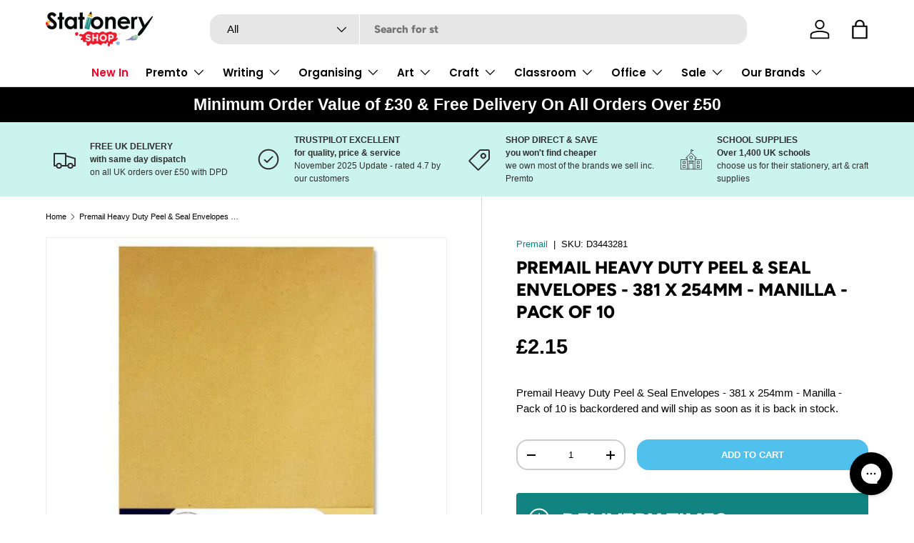

--- FILE ---
content_type: text/javascript; charset=utf-8
request_url: https://stationeryshop.co.uk/products/premail-heavy-duty-peel-seal-envelopes-381-x-254mm-manilla-pack-of-10.js
body_size: -48
content:
{"id":7259770355911,"title":"Premail Heavy Duty Peel \u0026 Seal Envelopes - 381 x 254mm - Manilla - Pack of 10","handle":"premail-heavy-duty-peel-seal-envelopes-381-x-254mm-manilla-pack-of-10","description":"\u003cul\u003e\n\u003cli\u003e381 x 254mm\u003c\/li\u003e\n\u003cli\u003e110gsm\u003c\/li\u003e\n\u003cli\u003eManilla\u003c\/li\u003e\n\u003cli\u003ePeel and Seal\u003c\/li\u003e\n\u003cli\u003eHigh Quality\u003c\/li\u003e\n\u003c\/ul\u003e","published_at":"2023-02-27T14:04:40+00:00","created_at":"2022-02-20T17:18:25+00:00","vendor":"Premail","type":"Envelopes","tags":["Envelopes","Heavy Duty","Manilla","Pack of 10","Peel \u0026 Seal","Post"],"price":215,"price_min":215,"price_max":215,"available":true,"price_varies":false,"compare_at_price":215,"compare_at_price_min":215,"compare_at_price_max":215,"compare_at_price_varies":false,"variants":[{"id":41841295392967,"title":"Default Title","option1":"Default Title","option2":null,"option3":null,"sku":"D3443281","requires_shipping":true,"taxable":true,"featured_image":null,"available":true,"name":"Premail Heavy Duty Peel \u0026 Seal Envelopes - 381 x 254mm - Manilla - Pack of 10","public_title":null,"options":["Default Title"],"price":215,"weight":0,"compare_at_price":215,"inventory_management":"shopify","barcode":"5390380043281","requires_selling_plan":false,"selling_plan_allocations":[]}],"images":["\/\/cdn.shopify.com\/s\/files\/1\/0575\/4273\/8119\/files\/Premail-Heavy-Duty-Peel-Seal-Envelopes-381-x-254mm-Manilla-Pack-of-10.jpg?v=1724937901"],"featured_image":"\/\/cdn.shopify.com\/s\/files\/1\/0575\/4273\/8119\/files\/Premail-Heavy-Duty-Peel-Seal-Envelopes-381-x-254mm-Manilla-Pack-of-10.jpg?v=1724937901","options":[{"name":"Title","position":1,"values":["Default Title"]}],"url":"\/products\/premail-heavy-duty-peel-seal-envelopes-381-x-254mm-manilla-pack-of-10","media":[{"alt":"Premail Heavy Duty Peel \u0026 Seal Envelopes - 381 x 254mm - Manilla - Pack of 10","id":48512254509386,"position":1,"preview_image":{"aspect_ratio":1.0,"height":1200,"width":1200,"src":"https:\/\/cdn.shopify.com\/s\/files\/1\/0575\/4273\/8119\/files\/Premail-Heavy-Duty-Peel-Seal-Envelopes-381-x-254mm-Manilla-Pack-of-10.jpg?v=1724937901"},"aspect_ratio":1.0,"height":1200,"media_type":"image","src":"https:\/\/cdn.shopify.com\/s\/files\/1\/0575\/4273\/8119\/files\/Premail-Heavy-Duty-Peel-Seal-Envelopes-381-x-254mm-Manilla-Pack-of-10.jpg?v=1724937901","width":1200}],"requires_selling_plan":false,"selling_plan_groups":[]}

--- FILE ---
content_type: text/javascript
request_url: https://cdn.starapps.studio/apps/vsk/stationery-superstore-uk/data.js
body_size: 25385
content:
"use strict";"undefined"==typeof window.starapps_data&&(window.starapps_data={}),"undefined"==typeof window.starapps_data.product_groups&&(window.starapps_data.product_groups=[{"id":4170234,"products_preset_id":283160,"collections_swatch":"first_product_image","group_name":"A4 Extra Capacity Document Wallet","option_name":"Choose Your Colour","collections_preset_id":283159,"display_position":"top","products_swatch":"first_product_image","mobile_products_preset_id":283160,"mobile_products_swatch":"first_product_image","mobile_collections_preset_id":283159,"mobile_collections_swatch":"first_product_image","same_products_preset_for_mobile":true,"same_collections_preset_for_mobile":true,"option_values":[{"id":7586477834439,"option_value":"Purple","handle":"a4-extra-capacity-document-wallet-purple","published":false,"swatch_src":null,"swatch_value":null},{"id":7586449555655,"option_value":"Blue","handle":"a4-extra-capacity-document-wallet-blue","published":false,"swatch_src":null,"swatch_value":null},{"id":7586452963527,"option_value":"Green","handle":"a4-extra-capacity-document-wallet-green","published":false,"swatch_src":null,"swatch_value":null}]},{"id":4169939,"products_preset_id":283163,"collections_swatch":"first_product_image","group_name":"BIC 4 Colour","option_name":"Choose Your Pen Style","collections_preset_id":283159,"display_position":"top","products_swatch":"first_product_image","mobile_products_preset_id":283163,"mobile_products_swatch":"first_product_image","mobile_collections_preset_id":283159,"mobile_collections_swatch":"first_product_image","same_products_preset_for_mobile":true,"same_collections_preset_for_mobile":true,"option_values":[{"id":7259811840199,"option_value":"Original Pack of 3","handle":"bic-4-colour-ballpoint-pen-pack-of-4","published":true,"swatch_src":null,"swatch_value":null},{"id":7259810103495,"option_value":"Grip - Pack of 3","handle":"bic-4-colour-ballpoint-pen-pack-of-3","published":true,"swatch_src":null,"swatch_value":null},{"id":7259820097735,"option_value":"Rose Gold - Pack of 3","handle":"bic-4-colour-ballpoint-pen-rose-gold-pack-of-3","published":true,"swatch_src":null,"swatch_value":null},{"id":7259824226503,"option_value":"Shine - Pack of 3","handle":"bic-4-colour-ballpoint-pen-shine-pack-of-3","published":true,"swatch_src":null,"swatch_value":null},{"id":7386010288327,"option_value":"Botanical Decor - Pack of 3","handle":"bic-4-colour-ballpoint-pens-botanical-decor-pack-of-3","published":true,"swatch_src":null,"swatch_value":null},{"id":7386011631815,"option_value":"Tie Dye Decor - Pack of 3","handle":"bic-4-colour-ballpoint-pens-tie-dye-decor-pack-of-3","published":true,"swatch_src":null,"swatch_value":null},{"id":7412163707079,"option_value":"Family Pack of 4","handle":"bic-4-colour-ballpoint-pens-family-pack-of-4","published":true,"swatch_src":null,"swatch_value":null},{"id":8458350035274,"option_value":"Gradient Design - Pack of 3","handle":"bic-4-colour-ballpoint-pens-gradient-design-pack-of-3","published":true,"swatch_src":null,"swatch_value":null},{"id":8458843357514,"option_value":"Wood Effect - Pack of 3","handle":"bic-4-colour-ballpoint-pens-wood-effect-pack-of-3","published":true,"swatch_src":null,"swatch_value":null},{"id":8458843554122,"option_value":"Metallic- Pack of 3","handle":"bic-4-colour-ballpoint-pens-metallic-pack-of-3","published":true,"swatch_src":null,"swatch_value":null},{"id":8458843619658,"option_value":"Pastel Unicorn - Pack of 3","handle":"bic-4-colour-ballpoint-pens-pastel-unicorn-pack-of-3","published":true,"swatch_src":null,"swatch_value":null},{"id":8779912708426,"option_value":"Pastel Barrel - Pack of 3","handle":"bic-4-colour-grip-ballpoint-pen-pastel-barrel-pack-of-3","published":true,"swatch_src":null,"swatch_value":null}]},{"id":6358081,"products_preset_id":283160,"collections_swatch":"first_product_image","group_name":"Concept 2026 A4 Diary Page A Day","option_name":"Choose your Colour","collections_preset_id":283159,"display_position":"top","products_swatch":"first_product_image","mobile_products_preset_id":283160,"mobile_products_swatch":"first_product_image","mobile_collections_preset_id":283159,"mobile_collections_swatch":"first_product_image","same_products_preset_for_mobile":true,"same_collections_preset_for_mobile":true,"option_values":[{"id":10271880511818,"option_value":"Navy","handle":"concept-2026-a4-diary-page-a-day-navy","published":true,"swatch_src":null,"swatch_value":null}]},{"id":6358082,"products_preset_id":283160,"collections_swatch":"first_product_image","group_name":"Concept 2026 A5 Diary Page A Day","option_name":"Choose your Colour","collections_preset_id":283159,"display_position":"top","products_swatch":"first_product_image","mobile_products_preset_id":283160,"mobile_products_swatch":"first_product_image","mobile_collections_preset_id":283159,"mobile_collections_swatch":"first_product_image","same_products_preset_for_mobile":true,"same_collections_preset_for_mobile":true,"option_values":[{"id":10271881134410,"option_value":"Black","handle":"concept-2026-a5-diary-page-a-day-black","published":false,"swatch_src":null,"swatch_value":null},{"id":10271882543434,"option_value":"Navy","handle":"concept-2026-a5-diary-page-a-day-navy","published":false,"swatch_src":null,"swatch_value":null}]},{"id":4203356,"products_preset_id":283160,"collections_swatch":"first_product_image","group_name":"Concept A4 Display Book - 100 Pockets","option_name":"Choose your favourite colour","collections_preset_id":283159,"display_position":"top","products_swatch":"first_product_image","mobile_products_preset_id":283160,"mobile_products_swatch":"first_product_image","mobile_collections_preset_id":283159,"mobile_collections_swatch":"first_product_image","same_products_preset_for_mobile":true,"same_collections_preset_for_mobile":true,"option_values":[{"id":7603757482183,"option_value":"Blue ","handle":"concept-a4-display-book-blue-100-pockets","published":false,"swatch_src":null,"swatch_value":null},{"id":7603752042695,"option_value":"Purple","handle":"concept-a4-display-book-purple-100-pockets","published":false,"swatch_src":null,"swatch_value":null},{"id":7603753713863,"option_value":"Black","handle":"concept-a4-display-book-black-100-pockets","published":false,"swatch_src":null,"swatch_value":null},{"id":7603755548871,"option_value":"Red","handle":"concept-a4-display-book-red-100-pockets","published":false,"swatch_src":null,"swatch_value":null}]},{"id":6358112,"products_preset_id":283160,"collections_swatch":"first_product_image","group_name":"Concept Acrylic LED Notice Board","option_name":"Choose Your Size","collections_preset_id":283159,"display_position":"top","products_swatch":"first_product_image","mobile_products_preset_id":283160,"mobile_products_swatch":"first_product_image","mobile_collections_preset_id":283159,"mobile_collections_swatch":"first_product_image","same_products_preset_for_mobile":true,"same_collections_preset_for_mobile":true,"option_values":[{"id":10277377507658,"option_value":"150mm x 150mm","handle":"concept-acrylic-led-notice-board-150-x-150mm","published":false,"swatch_src":null,"swatch_value":null},{"id":10277378359626,"option_value":"200mm x 200mm","handle":"concept-acrylic-led-notice-board-200-x-200mm","published":false,"swatch_src":null,"swatch_value":null},{"id":10277379146058,"option_value":"200mm x 300mm","handle":"concept-acrylic-led-notice-board-200-x-300mm","published":false,"swatch_src":null,"swatch_value":null}]},{"id":4203348,"products_preset_id":283160,"collections_swatch":"first_product_image","group_name":"Concept A-Z Index Book","option_name":"Choose your size","collections_preset_id":283159,"display_position":"top","products_swatch":"first_product_image","mobile_products_preset_id":283160,"mobile_products_swatch":"first_product_image","mobile_collections_preset_id":283159,"mobile_collections_swatch":"first_product_image","same_products_preset_for_mobile":true,"same_collections_preset_for_mobile":true,"option_values":[{"id":7259805057223,"option_value":"A4","handle":"concept-a4-a-z-index-book-192-pages","published":true,"swatch_src":null,"swatch_value":null},{"id":7259780776135,"option_value":"A5","handle":"concept-a5-a-z-index-book-192-pages","published":true,"swatch_src":null,"swatch_value":null},{"id":7259788050631,"option_value":"A6","handle":"concept-a6-a-z-index-book-192-pages","published":true,"swatch_src":null,"swatch_value":null}]},{"id":6358113,"products_preset_id":283160,"collections_swatch":"first_product_image","group_name":"Concept Bulldog Clips","option_name":"Choose Your Size","collections_preset_id":283159,"display_position":"top","products_swatch":"first_product_image","mobile_products_preset_id":283160,"mobile_products_swatch":"first_product_image","mobile_collections_preset_id":283159,"mobile_collections_swatch":"first_product_image","same_products_preset_for_mobile":true,"same_collections_preset_for_mobile":true,"option_values":[{"id":10296969724234,"option_value":"30mm - Pack of 10","handle":"concept-bulldog-clips-30mm-pack-of-10","published":true,"swatch_src":null,"swatch_value":null},{"id":10296971788618,"option_value":"50mm - Pack of 10","handle":"concept-bulldog-clips-50mm-pack-of-10","published":true,"swatch_src":null,"swatch_value":null},{"id":10296973885770,"option_value":"70mm - Pack of 10","handle":"concept-bulldog-clips-70mm-pack-of-10","published":true,"swatch_src":null,"swatch_value":null}]},{"id":4203352,"products_preset_id":283160,"collections_swatch":"first_product_image","group_name":"Concept Copier Paper","option_name":"Choose your size","collections_preset_id":283159,"display_position":"top","products_swatch":"first_product_image","mobile_products_preset_id":283160,"mobile_products_swatch":"first_product_image","mobile_collections_preset_id":283159,"mobile_collections_swatch":"first_product_image","same_products_preset_for_mobile":true,"same_collections_preset_for_mobile":true,"option_values":[{"id":7259769995463,"option_value":"A4","handle":"concept-a4-copier-paper-120-sheets","published":false,"swatch_src":null,"swatch_value":null},{"id":7371525849287,"option_value":"A3","handle":"concept-a3-copier-paper-80gsm-100-sheets-1","published":true,"swatch_src":null,"swatch_value":null}]},{"id":4203369,"products_preset_id":283160,"collections_swatch":"first_product_image","group_name":"Concept Flash Stars","option_name":"Choose your size","collections_preset_id":283159,"display_position":"top","products_swatch":"first_product_image","mobile_products_preset_id":283160,"mobile_products_swatch":"first_product_image","mobile_collections_preset_id":283159,"mobile_collections_swatch":"first_product_image","same_products_preset_for_mobile":true,"same_collections_preset_for_mobile":true,"option_values":[{"id":7259751153863,"option_value":"2.5 - Pack of 60 ","handle":"premier-office-2-5-flash-stars-pack-of-60","published":false,"swatch_src":null,"swatch_value":null},{"id":7353484181703,"option_value":"4 Inch - Pack of 30","handle":"premier-office-4-flash-stars-pack-of-31","published":true,"swatch_src":null,"swatch_value":null},{"id":7259748991175,"option_value":" 6 Inch - Pack of 12 ","handle":"premier-office-6-flash-stars-pack-of-12","published":true,"swatch_src":null,"swatch_value":null},{"id":7259754627271,"option_value":"Large - Pack of 5 ","handle":"premier-office-large-flash-stars-fluorescent-pack-of-5","published":true,"swatch_src":null,"swatch_value":null}]},{"id":5650548,"products_preset_id":283160,"collections_swatch":"first_product_image","group_name":"Concept Fluorescent Highlighter","option_name":"Choose your Colour","collections_preset_id":283159,"display_position":"top","products_swatch":"first_product_image","mobile_products_preset_id":283160,"mobile_products_swatch":"first_product_image","mobile_collections_preset_id":283159,"mobile_collections_swatch":"first_product_image","same_products_preset_for_mobile":true,"same_collections_preset_for_mobile":true,"option_values":[{"id":10111027904842,"option_value":"Yellow - Box of 10","handle":"concept-fluorescent-highlighter-yellow-box-of-10","published":true,"swatch_src":null,"swatch_value":null},{"id":10111032754506,"option_value":"Pink - Box of 10","handle":"concept-fluorescent-highlighter-pink-box-of-10","published":true,"swatch_src":null,"swatch_value":null},{"id":10111036752202,"option_value":"Green - Box of 10 ","handle":"concept-fluorescent-highlighter-green-box-of-10","published":true,"swatch_src":null,"swatch_value":null},{"id":10111041700170,"option_value":"Orange - Box of 10","handle":"concept-fluorescent-highlighter-orange-box-of-10","published":true,"swatch_src":null,"swatch_value":null}]},{"id":5512132,"products_preset_id":283160,"collections_swatch":"first_product_image","group_name":"Concept Hardcover Notebook","option_name":"Choose Your Size","collections_preset_id":283159,"display_position":"top","products_swatch":"first_product_image","mobile_products_preset_id":283160,"mobile_products_swatch":"first_product_image","mobile_collections_preset_id":283159,"mobile_collections_swatch":"first_product_image","same_products_preset_for_mobile":true,"same_collections_preset_for_mobile":true,"option_values":[{"id":9593517834570,"option_value":"A4 - Blue","handle":"concept-a4-hardcover-notebook-160-pages-blue","published":true,"swatch_src":null,"swatch_value":null},{"id":10067452723530,"option_value":"A5 - Blue","handle":"concept-a5-hardcover-notebook-160-pages-blue","published":true,"swatch_src":null,"swatch_value":null},{"id":10067452920138,"option_value":"A6 - Blue","handle":"concept-a6-hardcover-notebook-160-pages-blue","published":true,"swatch_src":null,"swatch_value":null}]},{"id":6358080,"products_preset_id":283160,"collections_swatch":"first_product_image","group_name":"Concept Metal Treasury Tags","option_name":"Choose Your Size","collections_preset_id":283159,"display_position":"top","products_swatch":"first_product_image","mobile_products_preset_id":283160,"mobile_products_swatch":"first_product_image","mobile_collections_preset_id":283159,"mobile_collections_swatch":"first_product_image","same_products_preset_for_mobile":true,"same_collections_preset_for_mobile":true,"option_values":[{"id":10271861932362,"option_value":"Treasury Tags - 76mm","handle":"concept-metal-treasury-tags-76mm-pack-of-100","published":true,"swatch_src":null,"swatch_value":null},{"id":10271862292810,"option_value":"Treasury Tags - 51mm","handle":"concept-metal-treasury-tags-51mm-pack-of-100","published":true,"swatch_src":null,"swatch_value":null}]},{"id":4203355,"products_preset_id":283160,"collections_swatch":"first_product_image","group_name":"Concept Mini Stapler \u0026 Staples Set -","option_name":"Choose your favourite colour","collections_preset_id":283159,"display_position":"top","products_swatch":"first_product_image","mobile_products_preset_id":283160,"mobile_products_swatch":"first_product_image","mobile_collections_preset_id":283159,"mobile_collections_swatch":"first_product_image","same_products_preset_for_mobile":true,"same_collections_preset_for_mobile":true,"option_values":[{"id":7481186844871,"option_value":"Purple","handle":"concept-mini-stapler-staples-set-purple","published":false,"swatch_src":null,"swatch_value":null},{"id":7481187958983,"option_value":"Orange","handle":"concept-mini-stapler-staples-set-orange","published":false,"swatch_src":null,"swatch_value":null},{"id":7481188942023,"option_value":"Blue","handle":"concept-mini-stapler-staples-set-blue","published":false,"swatch_src":null,"swatch_value":null}]},{"id":4203371,"products_preset_id":283160,"collections_swatch":"first_product_image","group_name":"Concept Office Pro Self-Inking Date Stamper","option_name":"Choose your favourite colour","collections_preset_id":283159,"display_position":"top","products_swatch":"first_product_image","mobile_products_preset_id":283160,"mobile_products_swatch":"first_product_image","mobile_collections_preset_id":283159,"mobile_collections_swatch":"first_product_image","same_products_preset_for_mobile":true,"same_collections_preset_for_mobile":true,"option_values":[{"id":7259799027911,"option_value":" Black Ink","handle":"concept-office-pro-self-inking-date-stamper-black","published":true,"swatch_src":null,"swatch_value":null}]},{"id":4203366,"products_preset_id":283160,"collections_swatch":"first_product_image","group_name":"Concept Rubber Bands - 100g Bag","option_name":"Choose your size","collections_preset_id":283159,"display_position":"top","products_swatch":"first_product_image","mobile_products_preset_id":283160,"mobile_products_swatch":"first_product_image","mobile_collections_preset_id":283159,"mobile_collections_swatch":"first_product_image","same_products_preset_for_mobile":true,"same_collections_preset_for_mobile":true,"option_values":[{"id":7259788247239,"option_value":"Size 34","handle":"premier-office-rubber-bands-size-34-100g-bag","published":true,"swatch_src":null,"swatch_value":null},{"id":7259776680135,"option_value":"Size 64 ","handle":"premier-office-rubber-bands-size-64-100g-bag","published":true,"swatch_src":null,"swatch_value":null}]},{"id":4203368,"products_preset_id":283160,"collections_swatch":"first_product_image","group_name":"Concept Rubber Bands - Various Sizes","option_name":"Pick your favourite","collections_preset_id":283159,"display_position":"top","products_swatch":"first_product_image","mobile_products_preset_id":283160,"mobile_products_swatch":"first_product_image","mobile_collections_preset_id":283159,"mobile_collections_swatch":"first_product_image","same_products_preset_for_mobile":true,"same_collections_preset_for_mobile":true,"option_values":[{"id":7259776745671,"option_value":"Box","handle":"premier-office-rubber-bands-various-sizes-100g-box","published":true,"swatch_src":null,"swatch_value":null}]},{"id":6480859,"products_preset_id":283160,"collections_swatch":"first_product_image","group_name":"Concept Soft Cover Notebook - 192 Pages","option_name":"Choose Your Size","collections_preset_id":283159,"display_position":"top","products_swatch":"first_product_image","mobile_products_preset_id":283160,"mobile_products_swatch":"first_product_image","mobile_collections_preset_id":283159,"mobile_collections_swatch":"first_product_image","same_products_preset_for_mobile":true,"same_collections_preset_for_mobile":true,"option_values":[{"id":10328359108938,"option_value":"A4 Soft Cover","handle":"concept-a4-soft-cover-notebook-192-pages-blue","published":true,"swatch_src":null,"swatch_value":null},{"id":10328359403850,"option_value":"A5 Soft Cover","handle":"concept-a5-soft-cover-notebook-192-pages-blue","published":true,"swatch_src":null,"swatch_value":null},{"id":10328359633226,"option_value":"A6 Soft Cover","handle":"concept-a6-soft-cover-notebook-192-pages-blue","published":true,"swatch_src":null,"swatch_value":null}]},{"id":4207313,"products_preset_id":283160,"collections_swatch":"first_product_image","group_name":"Crafty Bitz 12 Pipe Cleaners","option_name":"Choose your favourite colours","collections_preset_id":283159,"display_position":"top","products_swatch":"first_product_image","mobile_products_preset_id":283160,"mobile_products_swatch":"first_product_image","mobile_collections_preset_id":283159,"mobile_collections_swatch":"first_product_image","same_products_preset_for_mobile":true,"same_collections_preset_for_mobile":true,"option_values":[{"id":7259589738695,"option_value":"Multiple Colours -Pack of 42","handle":"crafty-bitz-12-pipe-cleaners-multiple-colours-pack-of-42","published":true,"swatch_src":null,"swatch_value":null},{"id":7259749253319,"option_value":"Glitter - Pack of 30","handle":"crafty-bitz-12-pipe-cleaners-glitter-pack-of-30","published":false,"swatch_src":null,"swatch_value":null},{"id":7259755249863,"option_value":"Black - Pack of 50","handle":"crafty-bitz-12-pipe-cleaners-black-pack-of-50","published":true,"swatch_src":null,"swatch_value":null},{"id":7259757117639,"option_value":"Neon - Pack of 42","handle":"crafty-bitz-12-pipe-cleaners-neon-pack-of-42","published":false,"swatch_src":null,"swatch_value":null}]},{"id":6358111,"products_preset_id":283160,"collections_swatch":"first_product_image","group_name":"Crafty Bitz 200+ Assorted Sticker Pad","option_name":"Choose your Design","collections_preset_id":283159,"display_position":"top","products_swatch":"first_product_image","mobile_products_preset_id":283160,"mobile_products_swatch":"first_product_image","mobile_collections_preset_id":283159,"mobile_collections_swatch":"first_product_image","same_products_preset_for_mobile":true,"same_collections_preset_for_mobile":true,"option_values":[{"id":10276125376842,"option_value":"200+ - Super Heroes","handle":"crafty-bitz-200-assorted-sticker-pad-super-heroes","published":true,"swatch_src":null,"swatch_value":null},{"id":10276126687562,"option_value":"200+ - Under the Sea","handle":"crafty-bitz-200-assorted-sticker-pad-under-the-sea","published":true,"swatch_src":null,"swatch_value":null}]},{"id":6358110,"products_preset_id":283160,"collections_swatch":"first_product_image","group_name":"Crafty BItz Assorted Clear Sticker Pad","option_name":"Choose Your Design","collections_preset_id":283159,"display_position":"top","products_swatch":"first_product_image","mobile_products_preset_id":283160,"mobile_products_swatch":"first_product_image","mobile_collections_preset_id":283159,"mobile_collections_swatch":"first_product_image","same_products_preset_for_mobile":true,"same_collections_preset_for_mobile":true,"option_values":[{"id":10276127670602,"option_value":"6 Sheets - Love","handle":"crafty-bitz-assorted-clear-sticker-pad-6-sheets-love","published":true,"swatch_src":null,"swatch_value":null},{"id":10276128751946,"option_value":"6 Sheets - OMG","handle":"crafty-bitz-assorted-clear-sticker-pad-6-sheets-omg","published":true,"swatch_src":null,"swatch_value":null}]},{"id":4897182,"products_preset_id":283160,"collections_swatch":"first_product_image","group_name":"Crafty Bitz Elastic Beading Cord","option_name":"Choose your Size","collections_preset_id":283159,"display_position":"top","products_swatch":"first_product_image","mobile_products_preset_id":283160,"mobile_products_swatch":"first_product_image","mobile_collections_preset_id":283159,"mobile_collections_swatch":"first_product_image","same_products_preset_for_mobile":true,"same_collections_preset_for_mobile":true,"option_values":[{"id":9556345618762,"option_value":"0.5mm - 10M","handle":"crafty-bitz-elastic-beading-cord-0-5mm-10m","published":true,"swatch_src":null,"swatch_value":null}]},{"id":5529178,"products_preset_id":283160,"collections_swatch":"first_product_image","group_name":"Crafty Bitz Paper Plates","option_name":"Choose Your Size","collections_preset_id":283159,"display_position":"top","products_swatch":"first_product_image","mobile_products_preset_id":283160,"mobile_products_swatch":"first_product_image","mobile_collections_preset_id":283159,"mobile_collections_swatch":"first_product_image","same_products_preset_for_mobile":true,"same_collections_preset_for_mobile":true,"option_values":[{"id":10067436568906,"option_value":"7 Inch","handle":"crafty-bitz-paper-plates-7-inch-pack-of-50","published":false,"swatch_src":null,"swatch_value":null},{"id":10067436667210,"option_value":"9 Inch","handle":"crafty-bitz-paper-plates-9-inch-pack-of-5","published":false,"swatch_src":null,"swatch_value":null}]},{"id":5575333,"products_preset_id":283160,"collections_swatch":"first_product_image","group_name":"Crafty Bitz Polyestyrene Eggs","option_name":"Choose Your Size","collections_preset_id":283159,"display_position":"top","products_swatch":"first_product_image","mobile_products_preset_id":283160,"mobile_products_swatch":"first_product_image","mobile_collections_preset_id":283159,"mobile_collections_swatch":"first_product_image","same_products_preset_for_mobile":true,"same_collections_preset_for_mobile":true,"option_values":[{"id":7259591180487,"option_value":"Pack of 8 - 5cm","handle":"crafty-bitz-polyestyrene-eggs-5cm-pack-of-8","published":false,"swatch_src":null,"swatch_value":null},{"id":7259770683591,"option_value":"Pack of 10 - 7cm","handle":"crafty-bitz-polyestyrene-eggs-7cm-pack-of-10","published":false,"swatch_src":null,"swatch_value":null}]},{"id":5529179,"products_preset_id":283160,"collections_swatch":"first_product_image","group_name":"Icon Acrylic Paint Pens","option_name":"Choose your Colour","collections_preset_id":null,"display_position":"top","products_swatch":"first_product_image","mobile_products_preset_id":283160,"mobile_products_swatch":"first_product_image","mobile_collections_preset_id":null,"mobile_collections_swatch":"first_product_image","same_products_preset_for_mobile":true,"same_collections_preset_for_mobile":true,"option_values":[{"id":10088581005642,"option_value":"Bold - Pack of 8","handle":"icon-acrylic-paint-pens-pack-of-8","published":false,"swatch_src":null,"swatch_value":null},{"id":10088581562698,"option_value":"Pastel - Pack of 8","handle":"icon-acrylic-paint-pens-pastel-pack-of-8","published":true,"swatch_src":null,"swatch_value":null}]},{"id":4199001,"products_preset_id":283160,"collections_swatch":"first_product_image","group_name":"Icon Colour My Canvas - 250mm x 300m","option_name":"Choose your favourite design","collections_preset_id":283159,"display_position":"top","products_swatch":"first_product_image","mobile_products_preset_id":283160,"mobile_products_swatch":"first_product_image","mobile_collections_preset_id":283159,"mobile_collections_swatch":"first_product_image","same_products_preset_for_mobile":true,"same_collections_preset_for_mobile":true,"option_values":[{"id":7636914110663,"option_value":"Sea Horse ","handle":"icon-colour-my-canvas-250x300mm-sea-horse","published":true,"swatch_src":null,"swatch_value":null},{"id":7636914208967,"option_value":" Follow Dreams","handle":"icon-colour-my-canvas-250x300mm-follow-dreams","published":false,"swatch_src":null,"swatch_value":null},{"id":7636914536647,"option_value":"Town","handle":"icon-colour-my-canvas-250x300mm-town","published":false,"swatch_src":null,"swatch_value":null},{"id":7636914831559,"option_value":"Floral Boots","handle":"icon-colour-my-canvas-250x300mm-floral-boots","published":true,"swatch_src":null,"swatch_value":null}]},{"id":5545254,"products_preset_id":283160,"collections_swatch":"first_product_image","group_name":"Icon Colour My Canvas - 250mm x 300mm","option_name":"Choose your Design","collections_preset_id":283159,"display_position":"top","products_swatch":"first_product_image","mobile_products_preset_id":283160,"mobile_products_swatch":"first_product_image","mobile_collections_preset_id":283159,"mobile_collections_swatch":"first_product_image","same_products_preset_for_mobile":true,"same_collections_preset_for_mobile":true,"option_values":[{"id":10106769768778,"option_value":"Suburbs","handle":"icon-colour-my-canvas-250mm-x-300mm-suburbs","published":true,"swatch_src":null,"swatch_value":null},{"id":10106770391370,"option_value":"Tea Party","handle":"icon-colour-my-canvas-250mm-x-300mm-tea-party","published":true,"swatch_src":null,"swatch_value":null},{"id":10106771079498,"option_value":"Parrot","handle":"icon-colour-my-canvas-250mm-x-300mm-parrot","published":true,"swatch_src":null,"swatch_value":null},{"id":10106772193610,"option_value":"Lion","handle":"icon-colour-my-canvas-250mm-x-300mm-lion","published":true,"swatch_src":null,"swatch_value":null},{"id":10106772717898,"option_value":"Model Woman","handle":"icon-colour-my-canvas-250mm-x-300mm-model-woman","published":true,"swatch_src":null,"swatch_value":null},{"id":10106773406026,"option_value":"Elephant","handle":"icon-colour-my-canvas-250mm-x-300mm-elephant","published":true,"swatch_src":null,"swatch_value":null},{"id":10106773733706,"option_value":"Abstract","handle":"icon-colour-my-canvas-250mm-x-300mm-abstract-leaves","published":true,"swatch_src":null,"swatch_value":null},{"id":10106774028618,"option_value":"Jungle Giraffe","handle":"icon-colour-my-canvas-250mm-x-300mm-jungle-giraffe","published":true,"swatch_src":null,"swatch_value":null}]},{"id":5545272,"products_preset_id":283160,"collections_swatch":"first_product_image","group_name":"Icon Colour My Canvas - 300mm x 250mm","option_name":"Choose your Design","collections_preset_id":283159,"display_position":"top","products_swatch":"first_product_image","mobile_products_preset_id":283160,"mobile_products_swatch":"first_product_image","mobile_collections_preset_id":283159,"mobile_collections_swatch":"first_product_image","same_products_preset_for_mobile":true,"same_collections_preset_for_mobile":true,"option_values":[{"id":10106775339338,"option_value":"Playful Cats","handle":"icon-colour-my-canvas-300mm-x-250mm-playful-cats","published":true,"swatch_src":null,"swatch_value":null},{"id":10106775011658,"option_value":"Jungle Print","handle":"icon-colour-my-canvas-300mm-x-250mm-jungle-print","published":true,"swatch_src":null,"swatch_value":null},{"id":10106774585674,"option_value":"Relaxed Woman","handle":"icon-colour-my-canvas-300mm-x-250mm-relaxed-woman","published":true,"swatch_src":null,"swatch_value":null}]},{"id":4199008,"products_preset_id":283160,"collections_swatch":"first_product_image","group_name":"Icon Colour My Canvas - 300mm x 300mm","option_name":"Choose your favourite design","collections_preset_id":283159,"display_position":"top","products_swatch":"first_product_image","mobile_products_preset_id":283160,"mobile_products_swatch":"first_product_image","mobile_collections_preset_id":283159,"mobile_collections_swatch":"first_product_image","same_products_preset_for_mobile":true,"same_collections_preset_for_mobile":true,"option_values":[{"id":7259808694471,"option_value":"Daisy Flower","handle":"icon-colour-my-canvas-300mm-x-300mm-daisy-flower","published":true,"swatch_src":null,"swatch_value":null}]},{"id":4178590,"products_preset_id":283160,"collections_swatch":"first_product_image","group_name":"Icon Colour Wheel","option_name":"Choose your size","collections_preset_id":283159,"display_position":"top","products_swatch":"first_product_image","mobile_products_preset_id":283160,"mobile_products_swatch":"first_product_image","mobile_collections_preset_id":283159,"mobile_collections_swatch":"first_product_image","same_products_preset_for_mobile":true,"same_collections_preset_for_mobile":true,"option_values":[{"id":7259583938759,"option_value":"Icon Pocket Colour Wheel - 13cm","handle":"icon-pocket-colour-wheel-13cm","published":true,"swatch_src":null,"swatch_value":null}]},{"id":4181935,"products_preset_id":283160,"collections_swatch":"first_product_image","group_name":"Icon Crepe Paper - 17gsm - 50cm x 250cm","option_name":"Choose your favourite colour","collections_preset_id":283159,"display_position":"top","products_swatch":"first_product_image","mobile_products_preset_id":283160,"mobile_products_swatch":"first_product_image","mobile_collections_preset_id":283159,"mobile_collections_swatch":"first_product_image","same_products_preset_for_mobile":true,"same_collections_preset_for_mobile":true,"option_values":[{"id":7259580465351,"option_value":"Baby Blue","handle":"icon-crepe-paper-17gsm-50cm-x-250cm-baby-blue","published":true,"swatch_src":null,"swatch_value":null},{"id":7259580170439,"option_value":"Scarlet Red","handle":"icon-crepe-paper-17gsm-50cm-x-250cm-scarlet-red","published":true,"swatch_src":null,"swatch_value":null},{"id":7259581612231,"option_value":"Lilac","handle":"icon-crepe-paper-17gsm-50cm-x-250cm-lilac","published":true,"swatch_src":null,"swatch_value":null},{"id":7259579515079,"option_value":"Lime Green","handle":"icon-crepe-paper-17gsm-50cm-x-250cm-lime-green","published":true,"swatch_src":null,"swatch_value":null},{"id":7259583742151,"option_value":"Daffodil Yellow","handle":"icon-crepe-paper-17gsm-50cm-x-250cm-daffodil-yellow","published":true,"swatch_src":null,"swatch_value":null},{"id":7259584266439,"option_value":"Baby Pink","handle":"icon-crepe-paper-17gsm-50cm-x-250cm-baby-pink","published":true,"swatch_src":null,"swatch_value":null},{"id":7259579809991,"option_value":"Orange","handle":"icon-crepe-paper-17gsm-50cm-x-250cm-orange","published":true,"swatch_src":null,"swatch_value":null},{"id":7259578925255,"option_value":"Black","handle":"icon-crepe-paper-17gsm-50cm-x-250cm-black","published":true,"swatch_src":null,"swatch_value":null},{"id":7259748335815,"option_value":" Silver","handle":"icon-crepe-paper-17gsm-50cm-x-250cm-silver","published":true,"swatch_src":null,"swatch_value":null},{"id":7259751514311,"option_value":"Gold","handle":"icon-crepe-paper-17gsm-50cm-x-250cm-gold","published":true,"swatch_src":null,"swatch_value":null},{"id":7259797160135,"option_value":"Icon Multipack | Crepe Paper - 50cm x 2m - Assorted Colours - Pack of 10","handle":"icon-multipack-crepe-paper-50cm-x-2m-assorted-colours-pack-of-10","published":false,"swatch_src":null,"swatch_value":null}]},{"id":4711630,"products_preset_id":1004614,"collections_swatch":"first_product_image","group_name":"Icon Deep Box Frame","option_name":"Choose Your Frame Size/Colour","collections_preset_id":null,"display_position":"bottom","products_swatch":"first_product_image","mobile_products_preset_id":null,"mobile_products_swatch":"first_product_image","mobile_collections_preset_id":null,"mobile_collections_swatch":"first_product_image","same_products_preset_for_mobile":true,"same_collections_preset_for_mobile":true,"option_values":[{"id":9403641921866,"option_value":"Black 25x25cm","handle":"icon-deep-box-frame-black-25cm-x-25cm","published":true,"swatch_src":null,"swatch_value":null},{"id":9403641987402,"option_value":"Black 20x24cm","handle":"icon-deep-box-frames-black-20cm-x-24cm","published":true,"swatch_src":null,"swatch_value":null},{"id":9403642118474,"option_value":"White 20x24cm","handle":"icon-deep-box-frames-white-20cm-x-24cm","published":true,"swatch_src":null,"swatch_value":null},{"id":9403642282314,"option_value":"Black 16x20cm","handle":"icon-deep-box-frame-black-16cm-x-20cm","published":true,"swatch_src":null,"swatch_value":null},{"id":9403642380618,"option_value":"White 16cmx20cm","handle":"icon-deep-box-frame-white-16cm-x-20cm","published":true,"swatch_src":null,"swatch_value":null},{"id":9403642478922,"option_value":"Black 16cmx16cm","handle":"icon-deep-box-frame-black-16cm-x-16cm","published":true,"swatch_src":null,"swatch_value":null}]},{"id":5000246,"products_preset_id":283160,"collections_swatch":"first_product_image","group_name":"Icon Deep Box Frame 16cm X 16cm","option_name":"Choose your colour","collections_preset_id":283159,"display_position":"top","products_swatch":"first_product_image","mobile_products_preset_id":283160,"mobile_products_swatch":"first_product_image","mobile_collections_preset_id":283159,"mobile_collections_swatch":"first_product_image","same_products_preset_for_mobile":true,"same_collections_preset_for_mobile":true,"option_values":[{"id":9403642478922,"option_value":"Black","handle":"icon-deep-box-frame-black-16cm-x-16cm","published":true,"swatch_src":null,"swatch_value":null}]},{"id":5000248,"products_preset_id":283160,"collections_swatch":"first_product_image","group_name":"Icon Deep Box Frame 16cm X 20cm","option_name":"Choose your colour","collections_preset_id":283159,"display_position":"top","products_swatch":"first_product_image","mobile_products_preset_id":283160,"mobile_products_swatch":"first_product_image","mobile_collections_preset_id":283159,"mobile_collections_swatch":"first_product_image","same_products_preset_for_mobile":true,"same_collections_preset_for_mobile":true,"option_values":[{"id":9403642282314,"option_value":"Black","handle":"icon-deep-box-frame-black-16cm-x-20cm","published":true,"swatch_src":null,"swatch_value":null},{"id":9403642380618,"option_value":"White","handle":"icon-deep-box-frame-white-16cm-x-20cm","published":true,"swatch_src":null,"swatch_value":null}]},{"id":5000245,"products_preset_id":283160,"collections_swatch":"first_product_image","group_name":"Icon Deep Box Frame 25cm X 25cm","option_name":"Choose your colour","collections_preset_id":283159,"display_position":"top","products_swatch":"first_product_image","mobile_products_preset_id":283160,"mobile_products_swatch":"first_product_image","mobile_collections_preset_id":283159,"mobile_collections_swatch":"first_product_image","same_products_preset_for_mobile":true,"same_collections_preset_for_mobile":true,"option_values":[{"id":9403641921866,"option_value":"Black","handle":"icon-deep-box-frame-black-25cm-x-25cm","published":true,"swatch_src":null,"swatch_value":null}]},{"id":5000243,"products_preset_id":283160,"collections_swatch":"first_product_image","group_name":"Icon Deep Box Frames 20cm X 24cm","option_name":"choose your colour","collections_preset_id":283159,"display_position":"top","products_swatch":"first_product_image","mobile_products_preset_id":283160,"mobile_products_swatch":"first_product_image","mobile_collections_preset_id":283159,"mobile_collections_swatch":"first_product_image","same_products_preset_for_mobile":true,"same_collections_preset_for_mobile":true,"option_values":[{"id":9403641987402,"option_value":"Black","handle":"icon-deep-box-frames-black-20cm-x-24cm","published":true,"swatch_src":null,"swatch_value":null},{"id":9403642118474,"option_value":"White","handle":"icon-deep-box-frames-white-20cm-x-24cm","published":true,"swatch_src":null,"swatch_value":null}]},{"id":4178598,"products_preset_id":283160,"collections_swatch":"first_product_image","group_name":"Icon Felt Roll - 5m x 45cm","option_name":"Choose your favourite colour","collections_preset_id":283159,"display_position":"top","products_swatch":"first_product_image","mobile_products_preset_id":283160,"mobile_products_swatch":"first_product_image","mobile_collections_preset_id":283159,"mobile_collections_swatch":"first_product_image","same_products_preset_for_mobile":true,"same_collections_preset_for_mobile":true,"option_values":[{"id":7259815936199,"option_value":"Yellow","handle":"icon-felt-roll-5m-x-45cm-yellow","published":true,"swatch_src":null,"swatch_value":null}]},{"id":5221725,"products_preset_id":283160,"collections_swatch":"first_product_image","group_name":"Icon Masters Brown Sketchbook","option_name":"Choose Your Size","collections_preset_id":283159,"display_position":"top","products_swatch":"first_product_image","mobile_products_preset_id":283160,"mobile_products_swatch":"first_product_image","mobile_collections_preset_id":283159,"mobile_collections_swatch":"first_product_image","same_products_preset_for_mobile":true,"same_collections_preset_for_mobile":true,"option_values":[{"id":10004682998090,"option_value":"A4","handle":"icon-masters-brown-sketchbook-a4-50-sheets","published":true,"swatch_src":null,"swatch_value":null},{"id":10004683653450,"option_value":"A5","handle":"icon-masters-brown-sketchbook-a5-50-sheets","published":true,"swatch_src":null,"swatch_value":null},{"id":10004683981130,"option_value":"A4 Landscape","handle":"icon-masters-brown-sketchbook-a4-landscape-50-sheets","published":true,"swatch_src":null,"swatch_value":null},{"id":10004684538186,"option_value":"A5 Landscape","handle":"icon-masters-brown-sketchbook-a5-landscape-50-sheets","published":true,"swatch_src":null,"swatch_value":null}]},{"id":5221724,"products_preset_id":283160,"collections_swatch":"first_product_image","group_name":"Icon Masters Sketchbook","option_name":"Choose Your Size","collections_preset_id":283159,"display_position":"top","products_swatch":"first_product_image","mobile_products_preset_id":283160,"mobile_products_swatch":"first_product_image","mobile_collections_preset_id":283159,"mobile_collections_swatch":"first_product_image","same_products_preset_for_mobile":true,"same_collections_preset_for_mobile":true,"option_values":[{"id":10004681589066,"option_value":"A3","handle":"icon-masters-sketchbook-a3-50-sheets","published":true,"swatch_src":null,"swatch_value":null},{"id":10004682178890,"option_value":"A5","handle":"icon-masters-sketchbook-a5-50-sheets","published":true,"swatch_src":null,"swatch_value":null},{"id":10004682506570,"option_value":"19.5x19.5cm","handle":"icon-masters-sketchbook-19-5x19-5cm-50-sheets","published":true,"swatch_src":null,"swatch_value":null}]},{"id":4199026,"products_preset_id":283160,"collections_swatch":"first_product_image","group_name":"Icon Memoirs- Scrapbook","option_name":"Choose your size","collections_preset_id":283159,"display_position":"top","products_swatch":"first_product_image","mobile_products_preset_id":283160,"mobile_products_swatch":"first_product_image","mobile_collections_preset_id":283159,"mobile_collections_swatch":"first_product_image","same_products_preset_for_mobile":true,"same_collections_preset_for_mobile":true,"option_values":[{"id":7259775697095,"option_value":"A4","handle":"icon-memoirs-a4-scrapbook-60-pages","published":true,"swatch_src":null,"swatch_value":null},{"id":7259800961223,"option_value":"A3","handle":"icon-memoirs-a3-scrapbook-60-pages","published":true,"swatch_src":null,"swatch_value":null}]},{"id":4178612,"products_preset_id":283160,"collections_swatch":"first_product_image","group_name":"Icon Mixed Medium Art Pad - 250gsm","option_name":"Choose your size","collections_preset_id":283159,"display_position":"top","products_swatch":"first_product_image","mobile_products_preset_id":283160,"mobile_products_swatch":"first_product_image","mobile_collections_preset_id":283159,"mobile_collections_swatch":"first_product_image","same_products_preset_for_mobile":true,"same_collections_preset_for_mobile":true,"option_values":[{"id":8367597879626,"option_value":"A4","handle":"icon-a4-mixed-medium-art-pad-250gsm-25-sheets","published":true,"swatch_src":null,"swatch_value":null},{"id":7259817771207,"option_value":"A3","handle":"icon-a3-mixed-medium-art-pad-250gsm-12-sheets","published":true,"swatch_src":null,"swatch_value":null}]},{"id":4181986,"products_preset_id":283160,"collections_swatch":"first_product_image","group_name":"Icon Occasions- Cello bags","option_name":"Choose your size","collections_preset_id":283159,"display_position":"top","products_swatch":"first_product_image","mobile_products_preset_id":283160,"mobile_products_swatch":"first_product_image","mobile_collections_preset_id":283159,"mobile_collections_swatch":"first_product_image","same_products_preset_for_mobile":true,"same_collections_preset_for_mobile":true,"option_values":[{"id":7259764719815,"option_value":"A4 - Pack of 25","handle":"icon-occasions-a4-self-seal-cello-bags-pack-of-25","published":false,"swatch_src":null,"swatch_value":null},{"id":7259757740231,"option_value":"C6 - Pack of 50 ","handle":"icon-occasions-c6-self-seal-cello-bags-pack-of-50","published":false,"swatch_src":null,"swatch_value":null},{"id":7259764949191,"option_value":"6 x 6 - Pack of 50 ","handle":"icon-occasions-6x6-self-seal-cello-bags-pack-of-50","published":false,"swatch_src":null,"swatch_value":null},{"id":7259773436103,"option_value":"5 x 7 - Pack of 50 ","handle":"icon-occasions-5x7-self-seal-cello-bags-pack-of-50","published":false,"swatch_src":null,"swatch_value":null},{"id":7259777597639,"option_value":"C5 - Pack of 50 ","handle":"icon-occasions-c5-self-seal-cello-bags-pack-of-50","published":false,"swatch_src":null,"swatch_value":null}]},{"id":4199405,"products_preset_id":283160,"collections_swatch":"first_product_image","group_name":"Icon Occasions Stickers Thank You","option_name":"Choose your favourite design","collections_preset_id":283159,"display_position":"top","products_swatch":"first_product_image","mobile_products_preset_id":283160,"mobile_products_swatch":"first_product_image","mobile_collections_preset_id":283159,"mobile_collections_swatch":"first_product_image","same_products_preset_for_mobile":true,"same_collections_preset_for_mobile":true,"option_values":[{"id":7412157808839,"option_value":"Icon Occasions Stickers Thank You - 500 pieces Brown","handle":"icon-occasions-stickers-thank-you-500-pieces-brown","published":false,"swatch_src":null,"swatch_value":null},{"id":7412159676615,"option_value":"Icon Occasions Stickers Thank You for Your Purchase - 500 pieces","handle":"icon-occasions-stickers-thank-you-for-your-purchase-500-pieces","published":false,"swatch_src":null,"swatch_value":null},{"id":7412159742151,"option_value":"Icon Occasions Stickers Thank You - 500 pieces Gold","handle":"icon-occasions-stickers-thank-you-500-pieces-gold","published":false,"swatch_src":null,"swatch_value":null},{"id":7412160889031,"option_value":"Icon Occasions Stickers Thank You - 500 pieces Floral","handle":"icon-occasions-stickers-thank-you-500-pieces-floral","published":false,"swatch_src":null,"swatch_value":null}]},{"id":5545214,"products_preset_id":283160,"collections_swatch":"first_product_image","group_name":"Icon Quick Drying Art Markers","option_name":"Choose your favourite","collections_preset_id":283159,"display_position":"top","products_swatch":"first_product_image","mobile_products_preset_id":283160,"mobile_products_swatch":"first_product_image","mobile_collections_preset_id":283159,"mobile_collections_swatch":"first_product_image","same_products_preset_for_mobile":true,"same_collections_preset_for_mobile":true,"option_values":[{"id":10106703085898,"option_value":"Nature ","handle":"icon-quick-drying-art-markers-nature-pack-of-6","published":true,"swatch_src":null,"swatch_value":null},{"id":10106704265546,"option_value":"Pastel","handle":"icon-quick-drying-art-markers-pastel-pack-of-6","published":true,"swatch_src":null,"swatch_value":null},{"id":10106705084746,"option_value":"Spectrum","handle":"icon-quick-drying-art-markers-spectrumn-pack-of-12","published":true,"swatch_src":null,"swatch_value":null}]},{"id":4178607,"products_preset_id":283160,"collections_swatch":"first_product_image","group_name":"Icon Spiral Sketch Pad - 110gsm","option_name":"Choose your size","collections_preset_id":283159,"display_position":"top","products_swatch":"first_product_image","mobile_products_preset_id":283160,"mobile_products_swatch":"first_product_image","mobile_collections_preset_id":283159,"mobile_collections_swatch":"first_product_image","same_products_preset_for_mobile":true,"same_collections_preset_for_mobile":true,"option_values":[{"id":7259780743367,"option_value":"A3","handle":"icon-a3-spiral-sketch-pad-110gsm-30-sheets","published":true,"swatch_src":null,"swatch_value":null},{"id":7259754823879,"option_value":"A4","handle":"icon-a4-spiral-sketch-pad-110gsm-30-sheets","published":true,"swatch_src":null,"swatch_value":null}]},{"id":4178608,"products_preset_id":283160,"collections_swatch":"first_product_image","group_name":"Icon Spiral Sketch Pad - 90gsm","option_name":"Choose your size","collections_preset_id":283159,"display_position":"top","products_swatch":"first_product_image","mobile_products_preset_id":283160,"mobile_products_swatch":"first_product_image","mobile_collections_preset_id":283159,"mobile_collections_swatch":"first_product_image","same_products_preset_for_mobile":true,"same_collections_preset_for_mobile":true,"option_values":[{"id":7259752431815,"option_value":"A4","handle":"icon-a4-spiral-sketch-pad-90gsm-30-sheets","published":true,"swatch_src":null,"swatch_value":null},{"id":7259774091463,"option_value":"A3","handle":"icon-a3-spiral-sketch-pad-90gsm-30-sheets","published":true,"swatch_src":null,"swatch_value":null}]},{"id":4181930,"products_preset_id":283160,"collections_swatch":"first_product_image","group_name":"Icon Styrofoam Sphere","option_name":"Choose your size","collections_preset_id":283159,"display_position":"top","products_swatch":"first_product_image","mobile_products_preset_id":283160,"mobile_products_swatch":"first_product_image","mobile_collections_preset_id":283159,"mobile_collections_swatch":"first_product_image","same_products_preset_for_mobile":true,"same_collections_preset_for_mobile":true,"option_values":[{"id":7259824816327,"option_value":"200mm","handle":"icon-styrofoam-sphere-200mm","published":false,"swatch_src":null,"swatch_value":null},{"id":7259822096583,"option_value":"250mm","handle":"icon-styrofoam-sphere-250mm","published":false,"swatch_src":null,"swatch_value":null}]},{"id":4181928,"products_preset_id":283160,"collections_swatch":"first_product_image","group_name":"Icon Styrofoam Spheres - Pack of 6","option_name":"Choose your size","collections_preset_id":283159,"display_position":"top","products_swatch":"first_product_image","mobile_products_preset_id":283160,"mobile_products_swatch":"first_product_image","mobile_collections_preset_id":283159,"mobile_collections_swatch":"first_product_image","same_products_preset_for_mobile":true,"same_collections_preset_for_mobile":true,"option_values":[{"id":7259820949703,"option_value":"120mm","handle":"icon-styrofoam-spheres-120mm-pack-of-6","published":false,"swatch_src":null,"swatch_value":null}]},{"id":4168522,"products_preset_id":283160,"collections_swatch":"first_product_image","group_name":"Magazine Organisers - Bold","option_name":"Choose Your Favourite Colour","collections_preset_id":283159,"display_position":"top","products_swatch":"first_product_image","mobile_products_preset_id":283160,"mobile_products_swatch":"first_product_image","mobile_collections_preset_id":283159,"mobile_collections_swatch":"first_product_image","same_products_preset_for_mobile":true,"same_collections_preset_for_mobile":true,"option_values":[{"id":7259787919559,"option_value":" Printer Blue","handle":"premto-magazine-organiser-made-of-heavy-duty-cardboard-printer-blue","published":true,"swatch_src":null,"swatch_value":null},{"id":7259767931079,"option_value":" Ketchup Red","handle":"premto-magazine-organiser-made-of-heavy-duty-cardboard-ketchup-red","published":true,"swatch_src":null,"swatch_value":null},{"id":7259766390983,"option_value":"Grape Juice Purple","handle":"premto-magazine-organiser-made-of-heavy-duty-cardboard-grape-juice-purple","published":true,"swatch_src":null,"swatch_value":null},{"id":7259767111879,"option_value":"Caterpillar Green","handle":"premto-magazine-organiser-made-of-heavy-duty-cardboard-caterpillar-green","published":true,"swatch_src":null,"swatch_value":null},{"id":8368722968906,"option_value":"Bright - Pack of 5","handle":"premto-multipack-heavy-duty-magazine-organiser-pack-of-3","published":true,"swatch_src":null,"swatch_value":null},{"id":8501844312394,"option_value":"Bright - Pack of 5","handle":"premto-multipack-magazine-organisers-made-of-heavy-duty-cardboard-pack-of-5","published":true,"swatch_src":null,"swatch_value":null}]},{"id":6467442,"products_preset_id":283160,"collections_swatch":"first_product_image","group_name":"Maped Infinity Non Sharpen Colouring Pencils","option_name":"Choose your Pack Size","collections_preset_id":283159,"display_position":"top","products_swatch":"first_product_image","mobile_products_preset_id":283160,"mobile_products_swatch":"first_product_image","mobile_collections_preset_id":283159,"mobile_collections_swatch":"first_product_image","same_products_preset_for_mobile":true,"same_collections_preset_for_mobile":true,"option_values":[{"id":10328148803914,"option_value":"Pack of 12","handle":"maped-infinity-non-sharpen-colouring-pencils-pack-of-12","published":true,"swatch_src":null,"swatch_value":null},{"id":10328151359818,"option_value":"Pack of 24","handle":"maped-infinity-non-sharpen-colouring-pencils-pack-of-24","published":true,"swatch_src":null,"swatch_value":null}]},{"id":4204867,"products_preset_id":283160,"collections_swatch":"first_product_image","group_name":"MAPED PICNIK LUNCH BAG","option_name":"Shop the range","collections_preset_id":283159,"display_position":"top","products_swatch":"first_product_image","mobile_products_preset_id":283160,"mobile_products_swatch":"first_product_image","mobile_collections_preset_id":283159,"mobile_collections_swatch":"first_product_image","same_products_preset_for_mobile":true,"same_collections_preset_for_mobile":true,"option_values":[{"id":8771783819594,"option_value":" Green","handle":"maped-picnik-lunch-bag-green","published":true,"swatch_src":null,"swatch_value":null},{"id":8806838075722,"option_value":"Grey","handle":"maped-picnik-lunch-bag-grey","published":true,"swatch_src":null,"swatch_value":null}]},{"id":4203379,"products_preset_id":283160,"collections_swatch":"first_product_image","group_name":"ORMOND A11 VISUAL AID DURABLE COVER TINTED COPY BOOK","option_name":"Choose your favourite","collections_preset_id":283159,"display_position":"top","products_swatch":"first_product_image","mobile_products_preset_id":283160,"mobile_products_swatch":"first_product_image","mobile_collections_preset_id":283159,"mobile_collections_swatch":"first_product_image","same_products_preset_for_mobile":true,"same_collections_preset_for_mobile":true,"option_values":[{"id":7259590131911,"option_value":"Pink","handle":"ormond-a11-visual-aid-durable-cover-tinted-copy-book-88-pages-pink","published":true,"swatch_src":null,"swatch_value":null},{"id":7259590820039,"option_value":"Blue","handle":"ormond-a11-visual-aid-durable-cover-tinted-copy-book-88-pages-blue","published":true,"swatch_src":null,"swatch_value":null},{"id":7424725024967,"option_value":"Yellow","handle":"ormond-a11-visual-memory-aid-durable-cover-copy-book-88-pages-yellow-1","published":true,"swatch_src":null,"swatch_value":null}]},{"id":4204842,"products_preset_id":283160,"collections_swatch":"first_product_image","group_name":"ORMOND ERGONOMIC PENCIL GRIPS","option_name":"Shop the range","collections_preset_id":283159,"display_position":"top","products_swatch":"first_product_image","mobile_products_preset_id":283160,"mobile_products_swatch":"first_product_image","mobile_collections_preset_id":283159,"mobile_collections_swatch":"first_product_image","same_products_preset_for_mobile":true,"same_collections_preset_for_mobile":true,"option_values":[{"id":7259783364807,"option_value":"Butterfly - Pack of 2","handle":"ormond-ergonomic-pencil-grips-butterfly-pack-of-2","published":true,"swatch_src":null,"swatch_value":null}]},{"id":6534356,"products_preset_id":283160,"collections_swatch":"first_product_image","group_name":"Ormond Hand Pointers","option_name":"Choose your Colour","collections_preset_id":283159,"display_position":"top","products_swatch":"first_product_image","mobile_products_preset_id":283160,"mobile_products_swatch":"first_product_image","mobile_collections_preset_id":283159,"mobile_collections_swatch":"first_product_image","same_products_preset_for_mobile":true,"same_collections_preset_for_mobile":true,"option_values":[{"id":15137328824650,"option_value":"Green","handle":"ormond-hand-pointers-green","published":true,"swatch_src":null,"swatch_value":null},{"id":15137329545546,"option_value":"Blue","handle":"ormond-hand-pointers-blue","published":true,"swatch_src":null,"swatch_value":null},{"id":15137330364746,"option_value":"Orange","handle":"ormond-hand-pointers-orange","published":true,"swatch_src":null,"swatch_value":null},{"id":15137330856266,"option_value":"Pink","handle":"ormond-hand-pointers-pink","published":true,"swatch_src":null,"swatch_value":null},{"id":15137331315018,"option_value":"Purple","handle":"ormond-hand-pointers-purple","published":true,"swatch_src":null,"swatch_value":null}]},{"id":4168567,"products_preset_id":283160,"collections_swatch":"first_product_image","group_name":"Ormond Play \u0026 Learn","option_name":"Choose your subject","collections_preset_id":283159,"display_position":"top","products_swatch":"first_product_image","mobile_products_preset_id":283160,"mobile_products_swatch":"first_product_image","mobile_collections_preset_id":283159,"mobile_collections_swatch":"first_product_image","same_products_preset_for_mobile":true,"same_collections_preset_for_mobile":true,"option_values":[{"id":7287731192007,"option_value":"Magnetic Alphabet","handle":"ormond-play-learn-magnetic-alphabet-game-box","published":false,"swatch_src":null,"swatch_value":null},{"id":7287731290311,"option_value":"Tangram Puzzles","handle":"ormond-play-learn-tangram-puzzles-game-box","published":true,"swatch_src":null,"swatch_value":null},{"id":7287731355847,"option_value":"Magnetic Patterns \u0026 Colours ","handle":"ormond-play-learn-magnetic-patterns-colours-game-box","published":true,"swatch_src":null,"swatch_value":null},{"id":7287731421383,"option_value":"Magnetic Addition \u0026 Subtraction","handle":"ormond-play-learn-magnetic-addition-substraction-game-box","published":true,"swatch_src":null,"swatch_value":null}]},{"id":4203388,"products_preset_id":283160,"collections_swatch":"first_product_image","group_name":"ORMOND PLAY \u0026 LEARN MAGNETIC GAME BOX","option_name":"Shop the range","collections_preset_id":283159,"display_position":"top","products_swatch":"first_product_image","mobile_products_preset_id":283160,"mobile_products_swatch":"first_product_image","mobile_collections_preset_id":283159,"mobile_collections_swatch":"first_product_image","same_products_preset_for_mobile":true,"same_collections_preset_for_mobile":true,"option_values":[{"id":7287731192007,"option_value":"Alphabet ","handle":"ormond-play-learn-magnetic-alphabet-game-box","published":false,"swatch_src":null,"swatch_value":null},{"id":7287731355847,"option_value":" Patterns \u0026 Colours","handle":"ormond-play-learn-magnetic-patterns-colours-game-box","published":true,"swatch_src":null,"swatch_value":null},{"id":7287731421383,"option_value":"Addition \u0026 Subtraction","handle":"ormond-play-learn-magnetic-addition-substraction-game-box","published":true,"swatch_src":null,"swatch_value":null},{"id":7287731290311,"option_value":"Tangram Puzzles","handle":"ormond-play-learn-tangram-puzzles-game-box","published":true,"swatch_src":null,"swatch_value":null}]},{"id":4168613,"products_preset_id":283160,"collections_swatch":"first_product_image","group_name":"PREMIER ACTIVITY A4 CARD - 160 GSM - 50 Sheets","option_name":"Select From These Card Colours","collections_preset_id":283159,"display_position":"top","products_swatch":"first_product_image","mobile_products_preset_id":283160,"mobile_products_swatch":"first_product_image","mobile_collections_preset_id":283159,"mobile_collections_swatch":"first_product_image","same_products_preset_for_mobile":true,"same_collections_preset_for_mobile":true,"option_values":[{"id":7259780972743,"option_value":"Pastel Rainbow","handle":"premier-activity-a4-card-160-gsm-pastel-rainbow-50-sheets","published":true,"swatch_src":null,"swatch_value":null},{"id":7259785003207,"option_value":"Parrot Green","handle":"premier-activity-a4-card-160-gsm-parrot-green-50-sheets","published":true,"swatch_src":null,"swatch_value":null},{"id":7259785363655,"option_value":"Red","handle":"premier-activity-a4-card-160-gsm-red-50-sheets","published":true,"swatch_src":null,"swatch_value":null},{"id":7259785429191,"option_value":"Lemon Yellow","handle":"premier-activity-a4-card-160-gsm-lemon-yellow-50-sheets","published":true,"swatch_src":null,"swatch_value":null},{"id":7259786150087,"option_value":"Asparagus Green","handle":"premier-activity-a4-card-160-gsm-asparagus-green-50-sheets","published":true,"swatch_src":null,"swatch_value":null},{"id":7259786477767,"option_value":"Taro Lilac","handle":"premier-activity-a4-card-160-gsm-taro-lilac-50-sheets","published":true,"swatch_src":null,"swatch_value":null},{"id":7613940367559,"option_value":"Rainbow","handle":"premier-activity-a4-card-160-gsm-rainbow-50-sheets","published":true,"swatch_src":null,"swatch_value":null},{"id":7259787133127,"option_value":"Ivory","handle":"premier-activity-a4-card-160-gsm-ivory-50-sheets","published":true,"swatch_src":null,"swatch_value":null},{"id":7259792769223,"option_value":"Chocolate Brown","handle":"premier-activity-a4-card-160-gsm-chocolate-brown-50-sheets","published":true,"swatch_src":null,"swatch_value":null},{"id":7259792965831,"option_value":"Cobalt Blue","handle":"premier-activity-a4-card-160-gsm-cobalt-blue-50-sheets","published":true,"swatch_src":null,"swatch_value":null},{"id":7259793129671,"option_value":"Turquoise","handle":"premier-activity-a4-card-160-gsm-turquoise-50-sheets","published":true,"swatch_src":null,"swatch_value":null},{"id":7259794800839,"option_value":"Baby Blue","handle":"premier-activity-a4-card-160-gsm-baby-blue-50-sheets","published":true,"swatch_src":null,"swatch_value":null},{"id":7259781890247,"option_value":null,"handle":"premier-activity-a4-card-160-gsm-black-40-sheets","published":true,"swatch_src":null,"swatch_value":null}]},{"id":4169724,"products_preset_id":283160,"collections_swatch":"first_product_image","group_name":"Premier Activity A4 Glitter Card - 250 gsm","option_name":"Choose Your Glitter Card Colour","collections_preset_id":283159,"display_position":"top","products_swatch":"first_product_image","mobile_products_preset_id":283160,"mobile_products_swatch":"first_product_image","mobile_collections_preset_id":283159,"mobile_collections_swatch":"first_product_image","same_products_preset_for_mobile":true,"same_collections_preset_for_mobile":true,"option_values":[{"id":7259788574919,"option_value":"Gold","handle":"premier-activity-a4-glitter-card-250-gsm-gold-10-sheets","published":true,"swatch_src":null,"swatch_value":null},{"id":7259778056391,"option_value":"Silver","handle":"premier-activity-a4-glitter-card-250-gsm-silver-10-sheets","published":true,"swatch_src":null,"swatch_value":null},{"id":7259788968135,"option_value":"Red","handle":"premier-activity-a4-glitter-card-250-gsm-red-10-sheets","published":true,"swatch_src":null,"swatch_value":null}]},{"id":4204852,"products_preset_id":283160,"collections_swatch":"first_product_image","group_name":"PREMIER ACTIVITY A4 PAPER PAD - 24 SHEETS","option_name":"Shop the range","collections_preset_id":283159,"display_position":"top","products_swatch":"first_product_image","mobile_products_preset_id":283160,"mobile_products_swatch":"first_product_image","mobile_collections_preset_id":283159,"mobile_collections_swatch":"first_product_image","same_products_preset_for_mobile":true,"same_collections_preset_for_mobile":true,"option_values":[{"id":8554547937610,"option_value":"Shades of Rainbow","handle":"premier-activity-a4-paper-pad-24-sheets-180gsm-shades-of-rainbow","published":false,"swatch_src":null,"swatch_value":null},{"id":8554547872074,"option_value":"Shades of Pastels","handle":"premier-activity-a4-paper-pad-22-sheets-180gsm-shades-of-pastels","published":false,"swatch_src":null,"swatch_value":null},{"id":8554547609930,"option_value":" Shades of Blue","handle":"premier-activity-a4-paper-pad-24-sheets-180gsm-shades-of-blue","published":false,"swatch_src":null,"swatch_value":null},{"id":8554547511626,"option_value":"Shades of Aqua","handle":"premier-activity-a4-paper-pad-24-sheets-180gsm-shades-of-aqua","published":false,"swatch_src":null,"swatch_value":null},{"id":8554548232522,"option_value":" Shades of Pink","handle":"premier-activity-a4-paper-pad-24-sheets-180gsm-shades-of-pink","published":false,"swatch_src":null,"swatch_value":null},{"id":8554548298058,"option_value":" Shades of Red","handle":"premier-activity-a4-paper-pad-24-sheets-180gsm-shades-of-red","published":false,"swatch_src":null,"swatch_value":null},{"id":8554548625738,"option_value":"Shades of Gold","handle":"premier-activity-a4-paper-pad-24-sheets-180gsm-shades-of-gold","published":false,"swatch_src":null,"swatch_value":null},{"id":8554548691274,"option_value":" Shades of Silver","handle":"premier-activity-a4-paper-pad-24-sheets-180gsm-shades-of-silver","published":false,"swatch_src":null,"swatch_value":null}]},{"id":4204844,"products_preset_id":283160,"collections_swatch":"first_product_image","group_name":"PREMIER HARDCOVER NOTEBOOK - 160 PAGES - RAINBOW","option_name":"Pick your size","collections_preset_id":283159,"display_position":"top","products_swatch":"first_product_image","mobile_products_preset_id":283160,"mobile_products_swatch":"first_product_image","mobile_collections_preset_id":283159,"mobile_collections_swatch":"first_product_image","same_products_preset_for_mobile":true,"same_collections_preset_for_mobile":true,"option_values":[{"id":7259765407943,"option_value":"A4","handle":"premier-a4-hardcover-notebook-160-pages-rainbow","published":true,"swatch_src":null,"swatch_value":null},{"id":7259753054407,"option_value":"A5","handle":"premier-a5-hardcover-notebook-160-pages-rainbow","published":true,"swatch_src":null,"swatch_value":null},{"id":7259591442631,"option_value":"A6","handle":"premier-a6-hardcover-notebook-160-pages-rainbow","published":true,"swatch_src":null,"swatch_value":null}]},{"id":4204843,"products_preset_id":283160,"collections_swatch":"first_product_image","group_name":"PREMIER MUSIC MANUSCRIPT BOOK","option_name":"Shop the range","collections_preset_id":283159,"display_position":"top","products_swatch":"first_product_image","mobile_products_preset_id":283160,"mobile_products_swatch":"first_product_image","mobile_collections_preset_id":283159,"mobile_collections_swatch":"first_product_image","same_products_preset_for_mobile":true,"same_collections_preset_for_mobile":true,"option_values":[{"id":7259751481543,"option_value":"12 Stave Music Manuscript Book - 24 Pages","handle":"premier-12-stave-music-manuscript-book-24-pages","published":true,"swatch_src":null,"swatch_value":null}]},{"id":4175182,"products_preset_id":283160,"collections_swatch":"first_product_image","group_name":"Premier Universal A4 Lever Arch File","option_name":"Choose your favourite colour","collections_preset_id":283159,"display_position":"top","products_swatch":"first_product_image","mobile_products_preset_id":283160,"mobile_products_swatch":"first_product_image","mobile_collections_preset_id":283159,"mobile_collections_swatch":"first_product_image","same_products_preset_for_mobile":true,"same_collections_preset_for_mobile":true,"option_values":[{"id":8608538689866,"option_value":"Pink ","handle":"premier-universal-a4-lever-arch-file-pink","published":false,"swatch_src":null,"swatch_value":null},{"id":7259837726919,"option_value":"Purple ","handle":"premier-universal-a4-lever-arch-file-purple","published":false,"swatch_src":null,"swatch_value":null},{"id":7259837137095,"option_value":"Green","handle":"premier-universal-a4-lever-arch-file-green","published":false,"swatch_src":null,"swatch_value":null},{"id":7259840676039,"option_value":"Peach ","handle":"premier-universal-a4-lever-arch-file-peach","published":false,"swatch_src":null,"swatch_value":null}]},{"id":4169884,"products_preset_id":283160,"collections_swatch":"first_product_image","group_name":"Premier Universal A4 Ring Binder","option_name":"Choose your favourite colour","collections_preset_id":283159,"display_position":"top","products_swatch":"first_product_image","mobile_products_preset_id":283160,"mobile_products_swatch":"first_product_image","mobile_collections_preset_id":283159,"mobile_collections_swatch":"first_product_image","same_products_preset_for_mobile":true,"same_collections_preset_for_mobile":true,"option_values":[{"id":7259837759687,"option_value":"Blue","handle":"premier-universal-a4-ring-binder-blue","published":false,"swatch_src":null,"swatch_value":null},{"id":7259839987911,"option_value":"Red","handle":"premier-universal-a4-ring-binder-red","published":false,"swatch_src":null,"swatch_value":null},{"id":7259840938183,"option_value":"Green","handle":"premier-universal-a4-ring-binder-green","published":false,"swatch_src":null,"swatch_value":null},{"id":7259839070407,"option_value":"Black","handle":"premier-universal-a4-ring-binder-black","published":false,"swatch_src":null,"swatch_value":null},{"id":8611861627210,"option_value":"Premier Universal Multipack - Pack of 4 ","handle":"premier-universal-multipack-ring-binder-bold-pack-of-4","published":true,"swatch_src":null,"swatch_value":null}]},{"id":4194007,"products_preset_id":283160,"collections_swatch":"first_product_image","group_name":"Premto 1 Litre Stealth Bottle","option_name":"Choose your Favourite Colour","collections_preset_id":283159,"display_position":"top","products_swatch":"first_product_image","mobile_products_preset_id":283160,"mobile_products_swatch":"first_product_image","mobile_collections_preset_id":283159,"mobile_collections_swatch":"first_product_image","same_products_preset_for_mobile":true,"same_collections_preset_for_mobile":true,"option_values":[{"id":8825609978186,"option_value":"Printer Blue","handle":"premto-1-litre-stealth-bottle-printer-blue","published":true,"swatch_src":null,"swatch_value":null},{"id":8825610338634,"option_value":"Ketchup Red","handle":"premto-1-litre-stealth-bottle-ketchup-red","published":true,"swatch_src":null,"swatch_value":null},{"id":8825611583818,"option_value":"Grape Juice","handle":"premto-1-litre-stealth-bottle-grape-juice","published":true,"swatch_src":null,"swatch_value":null},{"id":8825612534090,"option_value":"Caterpillar Green","handle":"premto-1-litre-stealth-bottle-caterpillar-green","published":true,"swatch_src":null,"swatch_value":null},{"id":8825611616586,"option_value":"Admiral Blue","handle":"premto-1-litre-stealth-bottle-admiral-blue","published":true,"swatch_src":null,"swatch_value":null}]},{"id":4425446,"products_preset_id":283160,"collections_swatch":"first_product_image","group_name":"Premto 26L Backpack","option_name":"","collections_preset_id":283159,"display_position":"top","products_swatch":"first_product_image","mobile_products_preset_id":283160,"mobile_products_swatch":"first_product_image","mobile_collections_preset_id":283159,"mobile_collections_swatch":"first_product_image","same_products_preset_for_mobile":true,"same_collections_preset_for_mobile":true,"option_values":[{"id":9363963511114,"option_value":null,"handle":"premto-26l-backpack-ketchup-red","published":true,"swatch_src":null,"swatch_value":null},{"id":9363967574346,"option_value":null,"handle":"premto-26l-backpack-printer-blue","published":true,"swatch_src":null,"swatch_value":null},{"id":9363967836490,"option_value":null,"handle":"premto-26l-backpack-caterpillar-green","published":true,"swatch_src":null,"swatch_value":null},{"id":9363968196938,"option_value":null,"handle":"premto-26l-backpack-grape-juice","published":true,"swatch_src":null,"swatch_value":null},{"id":9363971080522,"option_value":null,"handle":"premto-26l-backpack-admiral-blue","published":true,"swatch_src":null,"swatch_value":null},{"id":9363971244362,"option_value":null,"handle":"premto-26l-backpack-jet-black","published":true,"swatch_src":null,"swatch_value":null}]},{"id":4170596,"products_preset_id":283160,"collections_swatch":"first_product_image","group_name":"Premto 34L Backpack - Bold","option_name":"Choose your favourite colour","collections_preset_id":283159,"display_position":"top","products_swatch":"first_product_image","mobile_products_preset_id":283160,"mobile_products_swatch":"first_product_image","mobile_collections_preset_id":283159,"mobile_collections_swatch":"first_product_image","same_products_preset_for_mobile":true,"same_collections_preset_for_mobile":true,"option_values":[{"id":8468061520202,"option_value":"Printer Blue","handle":"premto-34l-backpack-printer-blue","published":true,"swatch_src":null,"swatch_value":null},{"id":8441685279050,"option_value":"Ketchup Red","handle":"premto-34l-backpack-ketchup-red","published":true,"swatch_src":null,"swatch_value":null},{"id":8468062765386,"option_value":"Grape Juice Purple","handle":"premto-34l-backpack-grape-juice","published":true,"swatch_src":null,"swatch_value":null},{"id":8468062110026,"option_value":"Caterpillar Green","handle":"premto-34l-backpack-caterpillar-green","published":true,"swatch_src":null,"swatch_value":null},{"id":8468061978954,"option_value":"Admiral Blue","handle":"premto-34l-backpack-admiral-blue","published":true,"swatch_src":null,"swatch_value":null},{"id":8468063256906,"option_value":" Jet Black","handle":"premto-34l-backpack-jet-black","published":true,"swatch_src":null,"swatch_value":null}]},{"id":4169723,"products_preset_id":283160,"collections_swatch":"first_product_image","group_name":"Premto 34L Backpack- Pastel","option_name":"Choose your favourtie colour","collections_preset_id":283159,"display_position":"top","products_swatch":"first_product_image","mobile_products_preset_id":283160,"mobile_products_swatch":"first_product_image","mobile_collections_preset_id":283159,"mobile_collections_swatch":"first_product_image","same_products_preset_for_mobile":true,"same_collections_preset_for_mobile":true,"option_values":[{"id":8468062568778,"option_value":"Pink Sherbet","handle":"premto-34l-backpack-pink-sherbet","published":true,"swatch_src":null,"swatch_value":null},{"id":8468063977802,"option_value":"Wild Orchid","handle":"premto-34l-backpack-wild-orchid","published":true,"swatch_src":null,"swatch_value":null},{"id":8468063093066,"option_value":"Cornflower Blue","handle":"premto-34l-backpack-cornflower-blue","published":true,"swatch_src":null,"swatch_value":null},{"id":8468063650122,"option_value":"Mint Magic","handle":"premto-34l-backpack-mint-magic","published":true,"swatch_src":null,"swatch_value":null},{"id":8468064665930,"option_value":"Papaya","handle":"premto-34l-backpack-papaya","published":true,"swatch_src":null,"swatch_value":null}]},{"id":4170590,"products_preset_id":283160,"collections_swatch":"first_product_image","group_name":"Premto 3 Pocket Pencil Case- Bold","option_name":"Choosr your favourite colour","collections_preset_id":283159,"display_position":"top","products_swatch":"first_product_image","mobile_products_preset_id":283160,"mobile_products_swatch":"first_product_image","mobile_collections_preset_id":283159,"mobile_collections_swatch":"first_product_image","same_products_preset_for_mobile":true,"same_collections_preset_for_mobile":true,"option_values":[{"id":8441684918602,"option_value":"Printer Blue","handle":"premto-3-pocket-pencil-case-printer-blue","published":true,"swatch_src":null,"swatch_value":null},{"id":8441684984138,"option_value":"Ketchup Red","handle":"premto-3-pocket-pencil-case-ketchup-red","published":true,"swatch_src":null,"swatch_value":null},{"id":8441685115210,"option_value":"Grape Juice Juice ","handle":"premto-3-pocket-pencil-case-grape-juice","published":true,"swatch_src":null,"swatch_value":null},{"id":8441684754762,"option_value":"Caterpillar Green","handle":"premto-3-pocket-pencil-case-caterpillar-green","published":true,"swatch_src":null,"swatch_value":null},{"id":8441684787530,"option_value":"Admiral Blue","handle":"premto-3-pocket-pencil-case-admiral-blue","published":true,"swatch_src":null,"swatch_value":null},{"id":8441684820298,"option_value":"Jet Black","handle":"premto-3-pocket-pencil-case-jet-black","published":true,"swatch_src":null,"swatch_value":null}]},{"id":4170602,"products_preset_id":283160,"collections_swatch":"first_product_image","group_name":"Premto 500ml Stainless Steel Water Bottle - Bold","option_name":"Choose your favourite colour","collections_preset_id":283159,"display_position":"top","products_swatch":"first_product_image","mobile_products_preset_id":283160,"mobile_products_swatch":"first_product_image","mobile_collections_preset_id":283159,"mobile_collections_swatch":"first_product_image","same_products_preset_for_mobile":true,"same_collections_preset_for_mobile":true,"option_values":[{"id":7259828945095,"option_value":"Ketchup Red","handle":"premto-500ml-stainless-steel-water-bottle-ketchup-red","published":true,"swatch_src":null,"swatch_value":null},{"id":7259827404999,"option_value":"Grape Juice Purple","handle":"premto-500ml-stainless-steel-water-bottle-grape-juice-purple","published":true,"swatch_src":null,"swatch_value":null},{"id":7259826585799,"option_value":"Caterpillar Green","handle":"premto-500ml-stainless-steel-water-bottle-caterpillar-green","published":true,"swatch_src":null,"swatch_value":null}]},{"id":4194002,"products_preset_id":283160,"collections_swatch":"first_product_image","group_name":"Premto 500ml Stealth Bottle","option_name":"Choose your Favourite Colour","collections_preset_id":283159,"display_position":"top","products_swatch":"first_product_image","mobile_products_preset_id":283160,"mobile_products_swatch":"first_product_image","mobile_collections_preset_id":283159,"mobile_collections_swatch":"first_product_image","same_products_preset_for_mobile":true,"same_collections_preset_for_mobile":true,"option_values":[{"id":8825609257290,"option_value":"Printer Blue","handle":"premto-500ml-stealth-bottle-printer-blue","published":true,"swatch_src":null,"swatch_value":null},{"id":8825609322826,"option_value":"Ketchup Red","handle":"premto-500ml-stealth-bottle-ketchup-red","published":true,"swatch_src":null,"swatch_value":null},{"id":8825609519434,"option_value":"Grape Juice","handle":"premto-500ml-stealth-bottle-grape-juice","published":true,"swatch_src":null,"swatch_value":null},{"id":8825609453898,"option_value":"Caterpillar Green","handle":"premto-500ml-stealth-bottle-caterpillar-green","published":true,"swatch_src":null,"swatch_value":null},{"id":8825609847114,"option_value":"Admiral Blue","handle":"premto-500ml-stealth-bottle-admiral-blue","published":true,"swatch_src":null,"swatch_value":null}]},{"id":4170312,"products_preset_id":283160,"collections_swatch":"first_product_image","group_name":"Premto 500ml Stealth Soft Touch Bottle","option_name":"Choose Your Favourite Colour","collections_preset_id":283159,"display_position":"top","products_swatch":"first_product_image","mobile_products_preset_id":283160,"mobile_products_swatch":"first_product_image","mobile_collections_preset_id":283159,"mobile_collections_swatch":"first_product_image","same_products_preset_for_mobile":true,"same_collections_preset_for_mobile":true,"option_values":[{"id":7259854504135,"option_value":"Grape Juice Purple","handle":"premto-500ml-stealth-soft-touch-bottle-grape-juice-purple","published":true,"swatch_src":null,"swatch_value":null},{"id":7259854635207,"option_value":"Ketchup Red","handle":"premto-500ml-stealth-soft-touch-bottle-ketchup-red","published":true,"swatch_src":null,"swatch_value":null},{"id":7259858206919,"option_value":"Caterpillar Green","handle":"premto-500ml-stealth-soft-touch-bottle-caterpillar-green","published":true,"swatch_src":null,"swatch_value":null},{"id":7259858403527,"option_value":"Printer Blue","handle":"premto-500ml-stealth-soft-touch-bottle-printer-blue","published":true,"swatch_src":null,"swatch_value":null},{"id":9316007739722,"option_value":"Admiral Blue","handle":"premto-500ml-stealth-soft-touch-bottle-admiral-blue","published":true,"swatch_src":null,"swatch_value":null},{"id":7327776702663,"option_value":"Pack of 5","handle":"premto-multipack-500ml-stealth-soft-touch-bottle-pack-of-5","published":true,"swatch_src":null,"swatch_value":null}]},{"id":4171880,"products_preset_id":283160,"collections_swatch":"first_product_image","group_name":"Premto 700ml Tritan Bottle - Clear - Bold","option_name":"Choose your favourite colour","collections_preset_id":283159,"display_position":"top","products_swatch":"first_product_image","mobile_products_preset_id":283160,"mobile_products_swatch":"first_product_image","mobile_collections_preset_id":283159,"mobile_collections_swatch":"first_product_image","same_products_preset_for_mobile":true,"same_collections_preset_for_mobile":true,"option_values":[{"id":8690123538762,"option_value":"Premto Multipack | 700ml Tritan Bottle - Pack of 4","handle":"premto-multipack-700ml-tritan-bottle-pack-of-4","published":false,"swatch_src":null,"swatch_value":null}]},{"id":4169663,"products_preset_id":283160,"collections_swatch":"first_product_image","group_name":"Premto 750ml Stealth","option_name":"Choose your favourite colour","collections_preset_id":283159,"display_position":"top","products_swatch":"first_product_image","mobile_products_preset_id":283160,"mobile_products_swatch":"first_product_image","mobile_collections_preset_id":283159,"mobile_collections_swatch":"first_product_image","same_products_preset_for_mobile":true,"same_collections_preset_for_mobile":true,"option_values":[{"id":7354378584263,"option_value":"Printer Blue","handle":"premto-750ml-stealth-soft-touch-bottle-printer-blue-1","published":true,"swatch_src":null,"swatch_value":null},{"id":7259854045383,"option_value":"Ketchup Red","handle":"premto-750ml-stealth-soft-touch-bottle-ketchup-red","published":true,"swatch_src":null,"swatch_value":null},{"id":7259857158343,"option_value":"Grape Juice Purple","handle":"premto-750ml-stealth-soft-touch-bottle-grape-juice-purple","published":true,"swatch_src":null,"swatch_value":null},{"id":7259855552711,"option_value":"Caterpillar Green","handle":"premto-750ml-stealth-soft-touch-bottle-caterpillar-green","published":true,"swatch_src":null,"swatch_value":null},{"id":9316007838026,"option_value":"Admiral Blue","handle":"premto-750ml-stealth-soft-touch-bottle-admiral-blue","published":true,"swatch_src":null,"swatch_value":null},{"id":8688948281674,"option_value":"Bright - Pack of 5 ","handle":"premto-multipack-750ml-stealth-soft-touch-bottle-pack-of-5","published":false,"swatch_src":null,"swatch_value":null}]},{"id":4194004,"products_preset_id":283160,"collections_swatch":"first_product_image","group_name":"Premto 750ml Stealth Bottle","option_name":"Choose your Favourite Colour","collections_preset_id":283159,"display_position":"top","products_swatch":"first_product_image","mobile_products_preset_id":283160,"mobile_products_swatch":"first_product_image","mobile_collections_preset_id":283159,"mobile_collections_swatch":"first_product_image","same_products_preset_for_mobile":true,"same_collections_preset_for_mobile":true,"option_values":[{"id":8825610207562,"option_value":"Printer Blue","handle":"premto-750ml-stealth-bottle-printer-blue","published":true,"swatch_src":null,"swatch_value":null},{"id":8825612435786,"option_value":"Ketchup Red","handle":"premto-750ml-stealth-bottle-ketchup-red","published":true,"swatch_src":null,"swatch_value":null},{"id":8825611551050,"option_value":"Grape Juice","handle":"premto-750ml-stealth-bottle-grape-juice","published":true,"swatch_src":null,"swatch_value":null},{"id":8825611452746,"option_value":"Caterpillar Green","handle":"premto-750ml-stealth-bottle-caterpillar-green","published":true,"swatch_src":null,"swatch_value":null},{"id":8825609617738,"option_value":"Admiral Blue","handle":"premto-750ml-stealth-bottle-admiral-blue","published":true,"swatch_src":null,"swatch_value":null}]},{"id":4171871,"products_preset_id":283160,"collections_swatch":"first_product_image","group_name":"Premto 9x7 Durable Cover Exercise Book - 128 Pages  - Bold","option_name":"Choose your favourite colour","collections_preset_id":283159,"display_position":"top","products_swatch":"first_product_image","mobile_products_preset_id":283160,"mobile_products_swatch":"first_product_image","mobile_collections_preset_id":283159,"mobile_collections_swatch":"first_product_image","same_products_preset_for_mobile":true,"same_collections_preset_for_mobile":true,"option_values":[{"id":7259751284935,"option_value":"Printer Blue ","handle":"premto-9x7-durable-cover-exercise-book-128-pages-printer-blue","published":true,"swatch_src":null,"swatch_value":null},{"id":7259751317703,"option_value":"Ketchup Red","handle":"premto-9x7-durable-cover-exercise-book-128-pages-ketchup-red","published":true,"swatch_src":null,"swatch_value":null},{"id":7259750957255,"option_value":"Grape Juice Purple ","handle":"premto-9x7-durable-cover-exercise-book-128-pages-grape-juice","published":true,"swatch_src":null,"swatch_value":null},{"id":7259591704775,"option_value":"Caterpillar Green","handle":"premto-9x7-durable-cover-exercise-book-128-pages-caterpillar-green","published":true,"swatch_src":null,"swatch_value":null},{"id":7259588985031,"option_value":"Sunshine Yellow","handle":"premto-9x7-durable-cover-exercise-book-128-pages-sunshine-yellow","published":true,"swatch_src":null,"swatch_value":null},{"id":7327791448263,"option_value":"Premto Multipack | 9x7 Durable Cover Exercise Books - 128 Pages - Pack of 5","handle":"premto-multipack-9x7-durable-cover-exercise-books-128-pages-pack-of-5","published":true,"swatch_src":null,"swatch_value":null}]},{"id":4171847,"products_preset_id":283160,"collections_swatch":"first_product_image","group_name":"Premto A4 40 Pocket Display Book - Bold","option_name":"Choose yout favourite colour","collections_preset_id":283159,"display_position":"top","products_swatch":"first_product_image","mobile_products_preset_id":283160,"mobile_products_swatch":"first_product_image","mobile_collections_preset_id":283159,"mobile_collections_swatch":"first_product_image","same_products_preset_for_mobile":true,"same_collections_preset_for_mobile":true,"option_values":[{"id":7329506001095,"option_value":"Premto A4 Pocket Display Book - 40 Pockets - Pack of 3","handle":"premto-a4-pocket-display-book-40-pockets-pack-of-3","published":true,"swatch_src":null,"swatch_value":null}]},{"id":4171787,"products_preset_id":283160,"collections_swatch":"first_product_image","group_name":"Premto A4 Durable Cover Manuscript Book - 120 Pages - Bold","option_name":"Choose your favourite colour","collections_preset_id":283159,"display_position":"top","products_swatch":"first_product_image","mobile_products_preset_id":283160,"mobile_products_swatch":"first_product_image","mobile_collections_preset_id":283159,"mobile_collections_swatch":"first_product_image","same_products_preset_for_mobile":true,"same_collections_preset_for_mobile":true,"option_values":[{"id":7259817738439,"option_value":"Premto Multipack | A4 Durable Cover Manuscript Book - 120 Pages - Pack of 5","handle":"premto-multipack-a4-durable-cover-manuscript-book-120-pages-pack-of-5","published":true,"swatch_src":null,"swatch_value":null}]},{"id":4171789,"products_preset_id":283160,"collections_swatch":"first_product_image","group_name":"Premto A4 Durable Cover Manuscript Book - 160 Pages - Bold","option_name":"Choose your favourite colour","collections_preset_id":283159,"display_position":"top","products_swatch":"first_product_image","mobile_products_preset_id":283160,"mobile_products_swatch":"first_product_image","mobile_collections_preset_id":283159,"mobile_collections_swatch":"first_product_image","same_products_preset_for_mobile":true,"same_collections_preset_for_mobile":true,"option_values":[{"id":7259840479431,"option_value":null,"handle":"premto-a4-durable-cover-manuscript-book-160-pages-printer-blue","published":true,"swatch_src":null,"swatch_value":null},{"id":7259837857991,"option_value":"Ketchup Red ","handle":"premto-a4-durable-cover-manuscript-book-160-pages-ketchup-red","published":true,"swatch_src":null,"swatch_value":null},{"id":7354603962567,"option_value":"Grape Juice Purple ","handle":"premto-a4-durable-cover-manuscript-book-160-pages-grape-juice-purple","published":true,"swatch_src":null,"swatch_value":null},{"id":7259839889607,"option_value":" Caterpillar Green","handle":"premto-a4-durable-cover-manuscript-book-160-pages-caterpillar-green","published":true,"swatch_src":null,"swatch_value":null},{"id":7354600521927,"option_value":"Sunshine","handle":"premto-a4-durable-cover-manuscript-book-160-pages-sunshine-yellow","published":true,"swatch_src":null,"swatch_value":null}]},{"id":4171784,"products_preset_id":283160,"collections_swatch":"first_product_image","group_name":"Premto A4 Durable Cover Manuscript Book S1 - 120 Pages - Bold","option_name":"Choose your favourite colour","collections_preset_id":283159,"display_position":"top","products_swatch":"first_product_image","mobile_products_preset_id":283160,"mobile_products_swatch":"first_product_image","mobile_collections_preset_id":283159,"mobile_collections_swatch":"first_product_image","same_products_preset_for_mobile":true,"same_collections_preset_for_mobile":true,"option_values":[{"id":8582070403402,"option_value":"Printer Blue","handle":"premto-a4-durable-cover-manuscript-book-s1-120-pages-printer-blue","published":true,"swatch_src":null,"swatch_value":null},{"id":8582066274634,"option_value":"Caterpillar Green","handle":"premto-a4-durable-cover-manuscript-book-s1-120-pages-caterpillar-green","published":true,"swatch_src":null,"swatch_value":null},{"id":8582066045258,"option_value":" Ketchup Red","handle":"premto-a4-durable-cover-manuscript-book-s1-120-pages-ketchup-red","published":true,"swatch_src":null,"swatch_value":null},{"id":8581977309514,"option_value":"Grape Juice Purple ","handle":"premto-a4-durable-cover-manuscript-book-120-pages-grape-juice","published":true,"swatch_src":null,"swatch_value":null},{"id":8581978259786,"option_value":"Admiral Blue ","handle":"premto-a4-durable-cover-manuscript-book-120-pages-admiral-blue","published":true,"swatch_src":null,"swatch_value":null}]},{"id":4171818,"products_preset_id":283160,"collections_swatch":"first_product_image","group_name":"Premto A4 Durable Manuscript Book- 160 Page","option_name":"Choose your favourite colour","collections_preset_id":283159,"display_position":"top","products_swatch":"first_product_image","mobile_products_preset_id":283160,"mobile_products_swatch":"first_product_image","mobile_collections_preset_id":283159,"mobile_collections_swatch":"first_product_image","same_products_preset_for_mobile":true,"same_collections_preset_for_mobile":true,"option_values":[{"id":8480473022794,"option_value":"Pink Sherbet","handle":"premto-a4-durable-cover-manuscript-book-160-pages-pastel-pink-sherbet","published":false,"swatch_src":null,"swatch_value":null},{"id":8480473481546,"option_value":"Wild Orchid","handle":"premto-a4-durable-cover-manuscript-book-160-pages-pastel-wild-orchid","published":false,"swatch_src":null,"swatch_value":null},{"id":8480473153866,"option_value":"Cornflower Blue","handle":"premto-a4-durable-cover-manuscript-book-160-pages-pastel-cornflower-blue","published":false,"swatch_src":null,"swatch_value":null},{"id":8480474956106,"option_value":"Mint Magic","handle":"premto-a4-durable-cover-manuscript-book-160-pages-pastel-mint-magic","published":false,"swatch_src":null,"swatch_value":null},{"id":8480473416010,"option_value":"Papaya","handle":"premto-a4-durable-cover-manuscript-book-160-pages-pastel-papaya","published":false,"swatch_src":null,"swatch_value":null}]},{"id":6261961,"products_preset_id":283160,"collections_swatch":"first_product_image","group_name":"Premto A4+ Extra Durable Mesh Storage Wallet","option_name":"Choose your Colour","collections_preset_id":null,"display_position":"top","products_swatch":"first_product_image","mobile_products_preset_id":283160,"mobile_products_swatch":"first_product_image","mobile_collections_preset_id":null,"mobile_collections_swatch":"first_product_image","same_products_preset_for_mobile":true,"same_collections_preset_for_mobile":true,"option_values":[{"id":10247769194826,"option_value":"Bold - Pack of 5","handle":"premto-a4-extra-durable-mesh-storage-wallet-pack-of-5","published":true,"swatch_src":null,"swatch_value":null}]},{"id":4171282,"products_preset_id":283160,"collections_swatch":"first_product_image","group_name":"Premto A4+ Extra Durable Storage Wallets","option_name":"Choose your Favourite Colour","collections_preset_id":283159,"display_position":"top","products_swatch":"first_product_image","mobile_products_preset_id":283160,"mobile_products_swatch":"first_product_image","mobile_collections_preset_id":283159,"mobile_collections_swatch":"first_product_image","same_products_preset_for_mobile":true,"same_collections_preset_for_mobile":true,"option_values":[{"id":7629653115079,"option_value":"Ice S1 - Pack of 5","handle":"premto-a4-extra-durable-storage-wallets-ice-s1-pack-of-5","published":true,"swatch_src":null,"swatch_value":null}]},{"id":4168590,"products_preset_id":283160,"collections_swatch":"first_product_image","group_name":"Premto A4 Hardcover Notebook - 160 Pages","option_name":"Choose Your Favourite Colour","collections_preset_id":283159,"display_position":"top","products_swatch":"first_product_image","mobile_products_preset_id":283160,"mobile_products_swatch":"first_product_image","mobile_collections_preset_id":283159,"mobile_collections_swatch":"first_product_image","same_products_preset_for_mobile":true,"same_collections_preset_for_mobile":true,"option_values":[{"id":7259829436615,"option_value":"Pack of 5","handle":"premto-a4-multipack-hardcover-notebook-160-pages-series-2-pack-of-5","published":true,"swatch_src":null,"swatch_value":null}]},{"id":4170578,"products_preset_id":283160,"collections_swatch":"first_product_image","group_name":"Premto A4 Paper Tray- Bold","option_name":"Choose your favourite colour","collections_preset_id":283159,"display_position":"top","products_swatch":"first_product_image","mobile_products_preset_id":283160,"mobile_products_swatch":"first_product_image","mobile_collections_preset_id":283159,"mobile_collections_swatch":"first_product_image","same_products_preset_for_mobile":true,"same_collections_preset_for_mobile":true,"option_values":[{"id":8480471515466,"option_value":"Printer Blue","handle":"premto-a4-paper-tray-printer-blue","published":true,"swatch_src":null,"swatch_value":null},{"id":8480472006986,"option_value":" Ketchup Red","handle":"premto-a4-paper-tray-ketchup-red","published":true,"swatch_src":null,"swatch_value":null},{"id":8480472662346,"option_value":" Grape Juice","handle":"premto-a4-paper-tray-grape-juice","published":true,"swatch_src":null,"swatch_value":null},{"id":8480471417162,"option_value":"Caterpillar Green","handle":"premto-a4-paper-tray-caterpillar-green","published":true,"swatch_src":null,"swatch_value":null},{"id":8480472695114,"option_value":"Admiral Blue","handle":"premto-a4-paper-tray-admiral-blue","published":true,"swatch_src":null,"swatch_value":null},{"id":8482519646538,"option_value":"Premto Multipack | Paper Tray - Pack of 5","handle":"premto-multipack-paper-tray-pack-of-5","published":true,"swatch_src":null,"swatch_value":null}]},{"id":4171805,"products_preset_id":283160,"collections_swatch":"first_product_image","group_name":"Premto A4 Refill Pad - Top Bound - 160 Pages - Bold","option_name":"Choose your favourite colour","collections_preset_id":283159,"display_position":"top","products_swatch":"first_product_image","mobile_products_preset_id":283160,"mobile_products_swatch":"first_product_image","mobile_collections_preset_id":283159,"mobile_collections_swatch":"first_product_image","same_products_preset_for_mobile":true,"same_collections_preset_for_mobile":true,"option_values":[{"id":7259587281095,"option_value":"Printer Blue ","handle":"premto-a4-refill-pad-top-bound-160-pages-printer-blue","published":true,"swatch_src":null,"swatch_value":null},{"id":7259585380551,"option_value":"Ketchup Red","handle":"premto-a4-refill-pad-top-bound-160-pages-ketchup-red","published":true,"swatch_src":null,"swatch_value":null},{"id":7259585315015,"option_value":"Grape Juice Purple ","handle":"premto-a4-refill-pad-top-bound-160-pages-grape-juice","published":true,"swatch_src":null,"swatch_value":null},{"id":7259590328519,"option_value":"Caterpillar Green","handle":"premto-a4-refill-pad-top-bound-160-pages-caterpillar-green","published":true,"swatch_src":null,"swatch_value":null},{"id":7259754791111,"option_value":"Sunshine Yellow","handle":"premto-a4-refill-pad-top-bound-160-pages-sunshine-yellow","published":true,"swatch_src":null,"swatch_value":null},{"id":7432966537415,"option_value":"Premto A4 160Pg Refill Pad Top Bound S1 - Pack of 5","handle":"premto-a4-160pg-refill-pad-top-bound-s1-pack-of-5","published":true,"swatch_src":null,"swatch_value":null}]},{"id":4169868,"products_preset_id":283160,"collections_swatch":"first_product_image","group_name":"Premto A4 Ring Binder - Bold","option_name":"Choose your favourite colour","collections_preset_id":283159,"display_position":"top","products_swatch":"first_product_image","mobile_products_preset_id":283160,"mobile_products_swatch":"first_product_image","mobile_collections_preset_id":283159,"mobile_collections_swatch":"first_product_image","same_products_preset_for_mobile":true,"same_collections_preset_for_mobile":true,"option_values":[{"id":8771830153546,"option_value":"Jet Black","handle":"premto-a4-ring-binder-black","published":true,"swatch_src":null,"swatch_value":null}]},{"id":4170636,"products_preset_id":283160,"collections_swatch":"first_product_image","group_name":"Premto A4 Spiral Notebook - 160 Pages - Bold","option_name":"Choose your favourite colour","collections_preset_id":283159,"display_position":"top","products_swatch":"first_product_image","mobile_products_preset_id":283160,"mobile_products_swatch":"first_product_image","mobile_collections_preset_id":283159,"mobile_collections_swatch":"first_product_image","same_products_preset_for_mobile":true,"same_collections_preset_for_mobile":true,"option_values":[{"id":7432956870855,"option_value":"Premto A4 160Pg Spiral Notebook S1 - Pack of 5","handle":"premto-a4-160pg-spiral-notebook-s1-pack-of-5","published":true,"swatch_src":null,"swatch_value":null}]},{"id":4170638,"products_preset_id":283160,"collections_swatch":"first_product_image","group_name":"Premto A4 Spiral Notebook - 320 Pages - Bold","option_name":"Choose your favourite colour","collections_preset_id":283159,"display_position":"top","products_swatch":"first_product_image","mobile_products_preset_id":283160,"mobile_products_swatch":"first_product_image","mobile_collections_preset_id":283159,"mobile_collections_swatch":"first_product_image","same_products_preset_for_mobile":true,"same_collections_preset_for_mobile":true,"option_values":[{"id":7259782512839,"option_value":"Printer Blue","handle":"premto-a4-spiral-notebook-320-pages-printer-blue","published":true,"swatch_src":null,"swatch_value":null},{"id":7259781791943,"option_value":"Ketchup Red","handle":"premto-a4-spiral-notebook-320-pages-ketchup-red","published":true,"swatch_src":null,"swatch_value":null},{"id":7259783069895,"option_value":"Grape Juice Purple","handle":"premto-a4-spiral-notebook-320-pages-grape-juice-purple","published":true,"swatch_src":null,"swatch_value":null},{"id":7259781333191,"option_value":"Caterpillar Green","handle":"premto-a4-spiral-notebook-320-pages-caterpillar-green","published":true,"swatch_src":null,"swatch_value":null}]},{"id":4170645,"products_preset_id":283160,"collections_swatch":"first_product_image","group_name":"Premto A4 Wiro Notebook - 200 Pages  - Bold","option_name":"Choose your favourite colour","collections_preset_id":283159,"display_position":"top","products_swatch":"first_product_image","mobile_products_preset_id":283160,"mobile_products_swatch":"first_product_image","mobile_collections_preset_id":283159,"mobile_collections_swatch":"first_product_image","same_products_preset_for_mobile":true,"same_collections_preset_for_mobile":true,"option_values":[{"id":8776424096074,"option_value":"Printer Blue","handle":"premto-a4-wiro-notebook-200-pages-printer-blue-1","published":true,"swatch_src":null,"swatch_value":null},{"id":8776423801162,"option_value":"Ketchup Red","handle":"premto-a4-wiro-notebook-200-pages-ketchup-red-1","published":true,"swatch_src":null,"swatch_value":null},{"id":8776423113034,"option_value":"Grape Juice Purple","handle":"premto-a4-wiro-notebook-200-pages-grape-juice","published":true,"swatch_src":null,"swatch_value":null},{"id":8776423375178,"option_value":"Caterpillar Green","handle":"premto-a4-wiro-notebook-200-pages-caterpillar-green-1","published":true,"swatch_src":null,"swatch_value":null},{"id":8776424456522,"option_value":"Admiral Blue","handle":"premto-a4-wiro-notebook-200-pages-admiral-blue","published":false,"swatch_src":null,"swatch_value":null}]},{"id":4171771,"products_preset_id":283160,"collections_swatch":"first_product_image","group_name":"Premto A5 Hardover Notebook - 160 Pages - Bold","option_name":"Choose your favourite colour","collections_preset_id":283159,"display_position":"top","products_swatch":"first_product_image","mobile_products_preset_id":283160,"mobile_products_swatch":"first_product_image","mobile_collections_preset_id":283159,"mobile_collections_swatch":"first_product_image","same_products_preset_for_mobile":true,"same_collections_preset_for_mobile":true,"option_values":[{"id":8701045637450,"option_value":"Admiral Blue","handle":"premto-a5-hardcover-notebook-160-pages-admiral-blue","published":true,"swatch_src":null,"swatch_value":null},{"id":7259818295495,"option_value":"Premto A5 Hardcover Notebook - 160 Pages - Pack of 5","handle":"premto-a5-hardcover-notebook-160-pages-pack-of-5","published":true,"swatch_src":null,"swatch_value":null}]},{"id":4171895,"products_preset_id":283160,"collections_swatch":"first_product_image","group_name":"Premto A5 Journal \u0026 Sketch Book - 192 Pages - Bold","option_name":"Choose your favourite colour","collections_preset_id":283159,"display_position":"top","products_swatch":"first_product_image","mobile_products_preset_id":283160,"mobile_products_swatch":"first_product_image","mobile_collections_preset_id":283159,"mobile_collections_swatch":"first_product_image","same_products_preset_for_mobile":true,"same_collections_preset_for_mobile":true,"option_values":[{"id":8553716973898,"option_value":"Printer Blue ","handle":"premto-a5-journal-sketch-book-192-pages-printer-blue","published":true,"swatch_src":null,"swatch_value":null},{"id":8553716580682,"option_value":"Ketchup Red","handle":"premto-a5-journal-sketch-book-192-pages-ketchup-red","published":true,"swatch_src":null,"swatch_value":null},{"id":8553715859786,"option_value":"Grape Juice Purple ","handle":"premto-a5-journal-sketch-book-192-pages-grape-juice","published":true,"swatch_src":null,"swatch_value":null},{"id":8553715990858,"option_value":"Caterpillar Green","handle":"premto-a5-journal-sketch-book-192-pages-caterpillar-green","published":true,"swatch_src":null,"swatch_value":null},{"id":8553716416842,"option_value":"Admiral Blue","handle":"premto-a5-journal-sketch-book-192-pages-admiral-blue","published":true,"swatch_src":null,"swatch_value":null}]},{"id":4171810,"products_preset_id":283160,"collections_swatch":"first_product_image","group_name":"Premto A5 PU Leather Hardcover Notebook with Elastic Closure - 192 Pages - Bold","option_name":"Choose your favourite colour","collections_preset_id":283159,"display_position":"top","products_swatch":"first_product_image","mobile_products_preset_id":283160,"mobile_products_swatch":"first_product_image","mobile_collections_preset_id":283159,"mobile_collections_swatch":"first_product_image","same_products_preset_for_mobile":true,"same_collections_preset_for_mobile":true,"option_values":[{"id":7259823538375,"option_value":"Caterpillar Green","handle":"premto-a5-pu-leather-hardcover-notebook-with-elastic-closure-192-pages-caterpillar-green","published":false,"swatch_src":null,"swatch_value":null}]},{"id":4171765,"products_preset_id":283160,"collections_swatch":"first_product_image","group_name":"Premto A5 Wiro Notebook - 200 Pages - Bold","option_name":"Choose your favourite colour","collections_preset_id":283159,"display_position":"top","products_swatch":"first_product_image","mobile_products_preset_id":283160,"mobile_products_swatch":"first_product_image","mobile_collections_preset_id":283159,"mobile_collections_swatch":"first_product_image","same_products_preset_for_mobile":true,"same_collections_preset_for_mobile":true,"option_values":[{"id":8772331831626,"option_value":"Grape Juice Purple","handle":"premto-a5-wiro-notebook-200-pages-grape-juice","published":true,"swatch_src":null,"swatch_value":null},{"id":8772331864394,"option_value":"Caterpillar Green","handle":"premto-a5-wiro-notebook-200-pages-caterpillar-green","published":true,"swatch_src":null,"swatch_value":null},{"id":8772332093770,"option_value":"Printer Blue","handle":"premto-a5-wiro-notebook-200-pages-printer-blue","published":true,"swatch_src":null,"swatch_value":null},{"id":8772332159306,"option_value":" Ketchup Red","handle":"premto-a5-wiro-notebook-200-pages-ketchup-red","published":true,"swatch_src":null,"swatch_value":null},{"id":8772332585290,"option_value":"Admiral Blue","handle":"premto-a5-wiro-notebook-200-pages-admiral-blue","published":true,"swatch_src":null,"swatch_value":null}]},{"id":4171894,"products_preset_id":283160,"collections_swatch":"first_product_image","group_name":"Premto A6 Journal \u0026 Sketch Book - 192 Pages - Bold","option_name":"Choose your favourite colour","collections_preset_id":283159,"display_position":"top","products_swatch":"first_product_image","mobile_products_preset_id":283160,"mobile_products_swatch":"first_product_image","mobile_collections_preset_id":283159,"mobile_collections_swatch":"first_product_image","same_products_preset_for_mobile":true,"same_collections_preset_for_mobile":true,"option_values":[{"id":8553716744522,"option_value":"Printer Blue","handle":"premto-a6-journal-sketch-book-192-pages-printer-blue","published":true,"swatch_src":null,"swatch_value":null},{"id":8553716678986,"option_value":"Ketchup Red","handle":"premto-a6-journal-sketch-book-192-pages-ketchup-red","published":true,"swatch_src":null,"swatch_value":null},{"id":8553717104970,"option_value":"Grape Juice Purple ","handle":"premto-a6-journal-sketch-book-192-pages-grape-juice","published":true,"swatch_src":null,"swatch_value":null},{"id":8553716089162,"option_value":"Caterpillar Green","handle":"premto-a6-journal-sketch-book-192-pages-caterpillar-green","published":true,"swatch_src":null,"swatch_value":null},{"id":8553716187466,"option_value":"Admiral Blue","handle":"premto-a6-journal-sketch-book-192-pages-admiral-blue","published":true,"swatch_src":null,"swatch_value":null}]},{"id":4847015,"products_preset_id":283160,"collections_swatch":"first_product_image","group_name":"Premto B5 Extra Durable Mesh Wallet","option_name":"Choose your Colour","collections_preset_id":null,"display_position":"top","products_swatch":"first_product_image","mobile_products_preset_id":283160,"mobile_products_swatch":"first_product_image","mobile_collections_preset_id":null,"mobile_collections_swatch":"first_product_image","same_products_preset_for_mobile":true,"same_collections_preset_for_mobile":true,"option_values":[{"id":7323798077639,"option_value":"Premto B5 Extra Durable Mesh Wallet - Clear Pearl","handle":"premto-b5-extra-durable-expanding-mesh-wallet-clear-pearl","published":true,"swatch_src":null,"swatch_value":null}]},{"id":6261153,"products_preset_id":283160,"collections_swatch":"first_product_image","group_name":"Premto Barista Cup","option_name":"Choose Your Colour","collections_preset_id":283159,"display_position":"top","products_swatch":"first_product_image","mobile_products_preset_id":283160,"mobile_products_swatch":"first_product_image","mobile_collections_preset_id":283159,"mobile_collections_swatch":"first_product_image","same_products_preset_for_mobile":true,"same_collections_preset_for_mobile":true,"option_values":[{"id":10207974064458,"option_value":"Jet Black","handle":"premto-barista-cup-355ml-jet-black","published":true,"swatch_src":null,"swatch_value":null},{"id":10207976718666,"option_value":"Admiral Blue","handle":"premto-barista-cup-355ml-admiral-blue","published":true,"swatch_src":null,"swatch_value":null},{"id":10207979798858,"option_value":"Cornflower Blue","handle":"premto-barista-cup-355ml-cornflower-blue","published":true,"swatch_src":null,"swatch_value":null},{"id":10207982813514,"option_value":"Mint Magic","handle":"premto-barista-cup-355ml-mint-magic","published":true,"swatch_src":null,"swatch_value":null}]},{"id":4711741,"products_preset_id":1004614,"collections_swatch":"first_product_image","group_name":"Premto Desktop Calculator","option_name":"Choose Your Calculator Colour","collections_preset_id":null,"display_position":"top","products_swatch":"first_product_image","mobile_products_preset_id":null,"mobile_products_swatch":"first_product_image","mobile_collections_preset_id":null,"mobile_collections_swatch":"first_product_image","same_products_preset_for_mobile":true,"same_collections_preset_for_mobile":true,"option_values":[{"id":9490635456842,"option_value":"Heather Haze","handle":"premto-desktop-calculator-pastel-heather-haze","published":true,"swatch_src":null,"swatch_value":null},{"id":9490635653450,"option_value":"Pink Sherbet","handle":"premto-desktop-calculator-pastel-pink-sherbet","published":true,"swatch_src":null,"swatch_value":null},{"id":9490635882826,"option_value":"Mint Magic","handle":"premto-desktop-calculator-pastel-mint-magic","published":true,"swatch_src":null,"swatch_value":null},{"id":9490636308810,"option_value":"Cornflower Blue","handle":"premto-desktop-calculator-pastel-cornflower-blue","published":true,"swatch_src":null,"swatch_value":null},{"id":9490636734794,"option_value":"Wild Orchid","handle":"premto-desktop-calculator-pastel-wild-orchid","published":true,"swatch_src":null,"swatch_value":null},{"id":9490653970762,"option_value":"Admiral Blue","handle":"premto-desktop-calculator-admiral-blue","published":true,"swatch_src":null,"swatch_value":null},{"id":9490654167370,"option_value":"Caterpillar Green","handle":"premto-desktop-calculator-caterpillar-green","published":true,"swatch_src":null,"swatch_value":null},{"id":9490654789962,"option_value":"Ketchup Red","handle":"premto-desktop-calculator-ketchup-red","published":true,"swatch_src":null,"swatch_value":null},{"id":9490655019338,"option_value":"Grape Juice","handle":"premto-desktop-calculator-grape-juice","published":true,"swatch_src":null,"swatch_value":null},{"id":9490655117642,"option_value":"Printer Blue","handle":"premto-desktop-calculator-printer-blue","published":true,"swatch_src":null,"swatch_value":null}]},{"id":6044525,"products_preset_id":283160,"collections_swatch":"first_product_image","group_name":"Premto Flexi Ruler - 30cm","option_name":"Choose your favourite colour","collections_preset_id":283159,"display_position":"top","products_swatch":"first_product_image","mobile_products_preset_id":283160,"mobile_products_swatch":"first_product_image","mobile_collections_preset_id":283159,"mobile_collections_swatch":"first_product_image","same_products_preset_for_mobile":true,"same_collections_preset_for_mobile":true,"option_values":[{"id":10203366162762,"option_value":"Admiral Blue","handle":"premto-flexi-ruler-30cm-admiral-blue","published":false,"swatch_src":null,"swatch_value":null},{"id":10203368030538,"option_value":"Ketchup Red","handle":"premto-flexi-ruler-30cm-ketchup-red","published":false,"swatch_src":null,"swatch_value":null},{"id":10203366850890,"option_value":"Caterpillar Green","handle":"premto-flexi-ruler-30cm-caterpillar-green","published":false,"swatch_src":null,"swatch_value":null},{"id":10203368685898,"option_value":"Grape Juice","handle":"premto-flexi-ruler-30cm-grape-juice","published":false,"swatch_src":null,"swatch_value":null},{"id":10203367473482,"option_value":"Printer Blue","handle":"premto-flexi-ruler-30cm-printer-blue","published":false,"swatch_src":null,"swatch_value":null}]},{"id":4170577,"products_preset_id":283160,"collections_swatch":"first_product_image","group_name":"Premto Large Storage Basket- Bold","option_name":"Choose your favourite colour","collections_preset_id":283159,"display_position":"top","products_swatch":"first_product_image","mobile_products_preset_id":283160,"mobile_products_swatch":"first_product_image","mobile_collections_preset_id":283159,"mobile_collections_swatch":"first_product_image","same_products_preset_for_mobile":true,"same_collections_preset_for_mobile":true,"option_values":[{"id":7259828486343,"option_value":"Printer Blue","handle":"premto-large-storage-basket-340x225x140mm-printer-blue","published":true,"swatch_src":null,"swatch_value":null},{"id":7259821965511,"option_value":"Ketchup Red","handle":"premto-large-storage-basket-340x225x140mm-ketchup-red","published":true,"swatch_src":null,"swatch_value":null},{"id":7259828977863,"option_value":"Grape Juice Purple","handle":"premto-large-storage-basket-340x225x140mm-grape-juice-purple","published":true,"swatch_src":null,"swatch_value":null},{"id":7259820785863,"option_value":"Caterpillar Green","handle":"premto-large-storage-basket-340x225x140mm-caterpillar-green","published":true,"swatch_src":null,"swatch_value":null},{"id":7259824980167,"option_value":"Sunshine Yellow","handle":"premto-large-storage-basket-340x225x140mm-sunshine-yellow","published":true,"swatch_src":null,"swatch_value":null},{"id":8623270134090,"option_value":"Premto Multipack | Large Storage Basket - 340x225x140mm - Pack of 5","handle":"premto-multipack-large-storage-basket-340x225x140mm-pack-of-5","published":true,"swatch_src":null,"swatch_value":null}]},{"id":4169796,"products_preset_id":283160,"collections_swatch":"first_product_image","group_name":"Premto Lever Arch - Bold","option_name":"Choose your favourite colour","collections_preset_id":283159,"display_position":"top","products_swatch":"first_product_image","mobile_products_preset_id":283160,"mobile_products_swatch":"first_product_image","mobile_collections_preset_id":283159,"mobile_collections_swatch":"first_product_image","same_products_preset_for_mobile":true,"same_collections_preset_for_mobile":true,"option_values":[{"id":7259836022983,"option_value":"Caterpillar Green","handle":"premto-a4-lever-arch-file-caterpillar-green","published":true,"swatch_src":null,"swatch_value":null},{"id":8771830284618,"option_value":"Jet Black","handle":"premto-a4-lever-arch-file-black","published":true,"swatch_src":null,"swatch_value":null}]},{"id":4171842,"products_preset_id":283160,"collections_swatch":"first_product_image","group_name":"Premto Lunch Bag - Bold","option_name":"Choose your favourite colour","collections_preset_id":283159,"display_position":"top","products_swatch":"first_product_image","mobile_products_preset_id":283160,"mobile_products_swatch":"first_product_image","mobile_collections_preset_id":283159,"mobile_collections_swatch":"first_product_image","same_products_preset_for_mobile":true,"same_collections_preset_for_mobile":true,"option_values":[{"id":8441685377354,"option_value":"Printer Blue ","handle":"premto-lunch-bag-printer-blue","published":true,"swatch_src":null,"swatch_value":null},{"id":8441685311818,"option_value":"Ketchup Red","handle":"premto-lunch-bag-ketchup-red","published":true,"swatch_src":null,"swatch_value":null},{"id":8441685541194,"option_value":"Grape Juice Purple ","handle":"premto-lunch-bag-grape-juice","published":true,"swatch_src":null,"swatch_value":null},{"id":8441684951370,"option_value":"Caterpillar Green","handle":"premto-lunch-bag-caterpillar-green","published":true,"swatch_src":null,"swatch_value":null},{"id":8441685082442,"option_value":"Admiral Blue","handle":"premto-lunch-bag-admiral-blue","published":true,"swatch_src":null,"swatch_value":null},{"id":8441685147978,"option_value":null,"handle":"premto-lunch-bag-jet-black","published":true,"swatch_src":null,"swatch_value":null}]},{"id":4178321,"products_preset_id":283160,"collections_swatch":"first_product_image","group_name":"Premto Lunch Bag - Pastel","option_name":"","collections_preset_id":283159,"display_position":"top","products_swatch":"first_product_image","mobile_products_preset_id":283160,"mobile_products_swatch":"first_product_image","mobile_collections_preset_id":283159,"mobile_collections_swatch":"first_product_image","same_products_preset_for_mobile":true,"same_collections_preset_for_mobile":true,"option_values":[{"id":8441683575114,"option_value":"Wild Orchid","handle":"premto-lunch-bag-wild-orchid","published":true,"swatch_src":null,"swatch_value":null},{"id":8441684721994,"option_value":"Pink Sherbet","handle":"premto-lunch-bag-pink-sherbet","published":true,"swatch_src":null,"swatch_value":null},{"id":8441683738954,"option_value":"Cornflower Blue ","handle":"premto-lunch-bag-cornflower-blue","published":true,"swatch_src":null,"swatch_value":null},{"id":8441683607882,"option_value":"Mint Magic","handle":"premto-lunch-bag-mint-magic","published":true,"swatch_src":null,"swatch_value":null},{"id":8441684853066,"option_value":"Papaya","handle":"premto-lunch-bag-papaya","published":true,"swatch_src":null,"swatch_value":null},{"id":8806843023690,"option_value":"Heather Haze","handle":"premto-lunch-bag-heather-haze","published":true,"swatch_src":null,"swatch_value":null}]},{"id":4170576,"products_preset_id":283160,"collections_swatch":"first_product_image","group_name":"Premto Magazine Organiser Solid","option_name":"Choose your favourite colour","collections_preset_id":283159,"display_position":"top","products_swatch":"first_product_image","mobile_products_preset_id":283160,"mobile_products_swatch":"first_product_image","mobile_collections_preset_id":283159,"mobile_collections_swatch":"first_product_image","same_products_preset_for_mobile":true,"same_collections_preset_for_mobile":true,"option_values":[{"id":8490498326858,"option_value":" Printer Blue","handle":"premto-magazine-organiser-solid-printer-blue","published":true,"swatch_src":null,"swatch_value":null},{"id":8490498064714,"option_value":"Ketchup Red","handle":"premto-magazine-organiser-solid-ketchup-red","published":true,"swatch_src":null,"swatch_value":null},{"id":8490498130250,"option_value":" Grape Juice Purple ","handle":"premto-magazine-organiser-solid-grape-juice","published":true,"swatch_src":null,"swatch_value":null},{"id":8490498457930,"option_value":"Caterpillar Green","handle":"premto-magazine-organiser-solid-caterpillar-green","published":true,"swatch_src":null,"swatch_value":null},{"id":8490507895114,"option_value":"Sunshine Yellow","handle":"premto-magazine-organiser-solid-sunshine-yellow","published":true,"swatch_src":null,"swatch_value":null},{"id":8491807113546,"option_value":"Premto Multipack | Magazine Organiser Solid - Pack of 5","handle":"premto-multipack-magazine-organiser-solid-pack-of-5","published":true,"swatch_src":null,"swatch_value":null},{"id":8675335930186,"option_value":"Pen Pot and Magazine File - Pack of 8","handle":"premto-multipack-pen-pot-and-magazine-file-pack-of-8","published":false,"swatch_src":null,"swatch_value":null}]},{"id":4170445,"products_preset_id":283160,"collections_swatch":"first_product_image","group_name":"Premto Magnetic White Board","option_name":"Choose your favourite colour","collections_preset_id":283159,"display_position":"top","products_swatch":"first_product_image","mobile_products_preset_id":283160,"mobile_products_swatch":"first_product_image","mobile_collections_preset_id":283159,"mobile_collections_swatch":"first_product_image","same_products_preset_for_mobile":true,"same_collections_preset_for_mobile":true,"option_values":[{"id":7621821366471,"option_value":"Pink Sherbet ","handle":"premto-magnetic-white-board-with-dry-wipe-marker-pink-sherbet-285x215mm","published":false,"swatch_src":null,"swatch_value":null},{"id":7621821432007,"option_value":"Wild Orchid","handle":"premto-magnetic-white-board-with-dry-wipe-marker-wild-orchid-285x215mm","published":false,"swatch_src":null,"swatch_value":null},{"id":7621821497543,"option_value":"Cornflower Blue","handle":"premto-magnetic-white-board-with-dry-wipe-marker-cornflower-blue-285x215mm","published":false,"swatch_src":null,"swatch_value":null},{"id":7621821530311,"option_value":" Mint Magic","handle":"premto-magnetic-white-board-with-dry-wipe-marker-mint-magic-285x215mm","published":false,"swatch_src":null,"swatch_value":null},{"id":7621821923527,"option_value":"Papaya","handle":"premto-magnetic-white-board-with-dry-wipe-marker-primrose-285x215mm","published":false,"swatch_src":null,"swatch_value":null}]},{"id":4171844,"products_preset_id":283160,"collections_swatch":"first_product_image","group_name":"Premto Magnetic White Board With Dry Wipe Marker - Bold","option_name":"Choose your favourite colour","collections_preset_id":283159,"display_position":"top","products_swatch":"first_product_image","mobile_products_preset_id":283160,"mobile_products_swatch":"first_product_image","mobile_collections_preset_id":283159,"mobile_collections_swatch":"first_product_image","same_products_preset_for_mobile":true,"same_collections_preset_for_mobile":true,"option_values":[{"id":7603774226631,"option_value":" Printer Blue","handle":"premto-magnetic-white-board-with-dry-wipe-marker-printer-blue-285x215mm","published":false,"swatch_src":null,"swatch_value":null},{"id":7603774783687,"option_value":"Ketchup Red","handle":"premto-magnetic-white-board-with-dry-wipe-marker-ketchup-red-285x215mm","published":false,"swatch_src":null,"swatch_value":null},{"id":7603774947527,"option_value":"Grape Juice Purple ","handle":"premto-magnetic-white-board-with-dry-wipe-marker-grape-juice-285x215mm","published":false,"swatch_src":null,"swatch_value":null},{"id":7603774062791,"option_value":"Caterpillar Green","handle":"premto-magnetic-white-board-with-dry-wipe-marker-caterpillar-green-285x215mm","published":false,"swatch_src":null,"swatch_value":null},{"id":7603774488775,"option_value":" Sunshine Yellow ","handle":"premto-magnetic-white-board-with-dry-wipe-marker-sunshine-yellow-285x215mm","published":false,"swatch_src":null,"swatch_value":null}]},{"id":4171831,"products_preset_id":283160,"collections_swatch":"first_product_image","group_name":"Premto Maths Set -  9 Pieces - Bold","option_name":"Choose your favourite colour","collections_preset_id":283159,"display_position":"top","products_swatch":"first_product_image","mobile_products_preset_id":283160,"mobile_products_swatch":"first_product_image","mobile_collections_preset_id":283159,"mobile_collections_swatch":"first_product_image","same_products_preset_for_mobile":true,"same_collections_preset_for_mobile":true,"option_values":[{"id":7483754086599,"option_value":"Ketchup Red ","handle":"premto-maths-set-ketchup-red-9-pieces","published":true,"swatch_src":null,"swatch_value":null},{"id":7483750023367,"option_value":"Grape Juice Purple ","handle":"premto-maths-set-grape-juice-9-pieces","published":true,"swatch_src":null,"swatch_value":null}]},{"id":4178566,"products_preset_id":283160,"collections_swatch":"first_product_image","group_name":"Premto Maths Set - Pastel","option_name":"Choose your favourite colour","collections_preset_id":283159,"display_position":"top","products_swatch":"first_product_image","mobile_products_preset_id":283160,"mobile_products_swatch":"first_product_image","mobile_collections_preset_id":283159,"mobile_collections_swatch":"first_product_image","same_products_preset_for_mobile":true,"same_collections_preset_for_mobile":true,"option_values":[{"id":7483756839111,"option_value":"Pink Sherbet ","handle":"premto-maths-set-pink-sherbet-9-pieces","published":true,"swatch_src":null,"swatch_value":null}]},{"id":4178567,"products_preset_id":283160,"collections_swatch":"first_product_image","group_name":"Premto Mini Stapler \u0026 1000 26/6 Staples - Pastel","option_name":"Choose your favourite colour","collections_preset_id":283159,"display_position":"top","products_swatch":"first_product_image","mobile_products_preset_id":283160,"mobile_products_swatch":"first_product_image","mobile_collections_preset_id":283159,"mobile_collections_swatch":"first_product_image","same_products_preset_for_mobile":true,"same_collections_preset_for_mobile":true,"option_values":[{"id":7283471253703,"option_value":"Cornflower Blue","handle":"premto-mini-stapler-1000-26-6-staples-pastel-cornflower-blue","published":false,"swatch_src":null,"swatch_value":null},{"id":7283471319239,"option_value":"Mint Magic","handle":"premto-mini-stapler-1000-26-6-staples-pastel-mint-magic","published":false,"swatch_src":null,"swatch_value":null},{"id":7283471450311,"option_value":"Wild Orchid","handle":"premto-mini-stapler-1000-26-6-staples-pastel-wild-orchid","published":false,"swatch_src":null,"swatch_value":null}]},{"id":5221618,"products_preset_id":283160,"collections_swatch":"first_product_image","group_name":"Premto Paper Tray - Portrait","option_name":"Choose your Colour","collections_preset_id":283159,"display_position":"top","products_swatch":"first_product_image","mobile_products_preset_id":283160,"mobile_products_swatch":"first_product_image","mobile_collections_preset_id":283159,"mobile_collections_swatch":"first_product_image","same_products_preset_for_mobile":true,"same_collections_preset_for_mobile":true,"option_values":[{"id":9992125612362,"option_value":"Ketchup Red","handle":"premto-paper-tray-potrait-ketchup-red","published":true,"swatch_src":null,"swatch_value":null},{"id":9992125120842,"option_value":"Printer Blue","handle":"premto-paper-tray-potrait-printer-blue","published":true,"swatch_src":null,"swatch_value":null},{"id":9992126071114,"option_value":"Caterpillar Green","handle":"premto-paper-tray-potrait-caterpillar-green","published":true,"swatch_src":null,"swatch_value":null},{"id":9992123973962,"option_value":"Grape Juice","handle":"premto-paper-tray-potrait-grape-juice","published":true,"swatch_src":null,"swatch_value":null},{"id":9992124629322,"option_value":"Admiral Blue","handle":"premto-paper-tray-potrait-admiral-blue","published":true,"swatch_src":null,"swatch_value":null}]},{"id":4193857,"products_preset_id":283160,"collections_swatch":"first_product_image","group_name":"Premto Pastel 1 Litre Stealth Bottle","option_name":"Choose your favourite colour","collections_preset_id":283159,"display_position":"top","products_swatch":"first_product_image","mobile_products_preset_id":283160,"mobile_products_swatch":"first_product_image","mobile_collections_preset_id":283159,"mobile_collections_swatch":"first_product_image","same_products_preset_for_mobile":true,"same_collections_preset_for_mobile":true,"option_values":[{"id":8824273404234,"option_value":"Pink Sherbet","handle":"premto-pastel-1-litre-stealth-bottle-pink-sherbet","published":true,"swatch_src":null,"swatch_value":null},{"id":8824272453962,"option_value":"Wild Orchid","handle":"premto-pastel-1-litre-stealth-bottle-wild-orchid","published":true,"swatch_src":null,"swatch_value":null},{"id":8824267342154,"option_value":"Cornflower Blue","handle":"premto-pastel-1-litre-stealth-bottle-cornflower-blue","published":true,"swatch_src":null,"swatch_value":null},{"id":8824265736522,"option_value":"Mint Magic","handle":"premto-pastel-1-litre-stealth-bottle-mint-magic","published":true,"swatch_src":null,"swatch_value":null},{"id":8824268390730,"option_value":"Heather Haze","handle":"premto-pastel-1-litre-stealth-bottle-heather-haze","published":true,"swatch_src":null,"swatch_value":null}]},{"id":4425447,"products_preset_id":283160,"collections_swatch":"first_product_image","group_name":"Premto Pastel 26L Backpack","option_name":"","collections_preset_id":283159,"display_position":"top","products_swatch":"first_product_image","mobile_products_preset_id":283160,"mobile_products_swatch":"first_product_image","mobile_collections_preset_id":283159,"mobile_collections_swatch":"first_product_image","same_products_preset_for_mobile":true,"same_collections_preset_for_mobile":true,"option_values":[{"id":9363967705418,"option_value":null,"handle":"premto-26l-backpack-pink-sherbet","published":true,"swatch_src":null,"swatch_value":null},{"id":9363968262474,"option_value":null,"handle":"premto-26l-backpack-mint-magic","published":true,"swatch_src":null,"swatch_value":null},{"id":9363968360778,"option_value":null,"handle":"premto-26l-backpack-cornflower-blue","published":true,"swatch_src":null,"swatch_value":null},{"id":9363968459082,"option_value":null,"handle":"premto-26l-backpack-wild-orchid","published":true,"swatch_src":null,"swatch_value":null},{"id":9363970883914,"option_value":null,"handle":"premto-26l-backpack-heather-haze","published":true,"swatch_src":null,"swatch_value":null}]},{"id":4169810,"products_preset_id":283160,"collections_swatch":"first_product_image","group_name":"Premto Pastel 3 Pocket - Pencil Case","option_name":"Choose your favourite colour","collections_preset_id":283159,"display_position":"top","products_swatch":"first_product_image","mobile_products_preset_id":283160,"mobile_products_swatch":"first_product_image","mobile_collections_preset_id":283159,"mobile_collections_swatch":"first_product_image","same_products_preset_for_mobile":true,"same_collections_preset_for_mobile":true,"option_values":[{"id":8441683411274,"option_value":"Wild Orchid","handle":"premto-3-pocket-pencil-case-wild-orchid","published":true,"swatch_src":null,"swatch_value":null},{"id":8441683542346,"option_value":"Mint Magic","handle":"premto-3-pocket-pencil-case-mint-magic","published":true,"swatch_src":null,"swatch_value":null},{"id":8441684689226,"option_value":"Papaya","handle":"premto-3-pocket-pencil-case-papaya","published":true,"swatch_src":null,"swatch_value":null},{"id":8820842496330,"option_value":"Heather Haze","handle":"premto-3-pocket-pencil-case-heather-haze","published":true,"swatch_src":null,"swatch_value":null}]},{"id":4178565,"products_preset_id":283160,"collections_swatch":"first_product_image","group_name":"Premto Pastel 500ml Stainless Steel Water Bottle","option_name":"Choose your favourite colour","collections_preset_id":283159,"display_position":"top","products_swatch":"first_product_image","mobile_products_preset_id":283160,"mobile_products_swatch":"first_product_image","mobile_collections_preset_id":283159,"mobile_collections_swatch":"first_product_image","same_products_preset_for_mobile":true,"same_collections_preset_for_mobile":true,"option_values":[{"id":7259826716871,"option_value":"Wild Orchid Purple","handle":"premto-pastel-500ml-stainless-steel-water-bottle-wild-orchid-purple","published":true,"swatch_src":null,"swatch_value":null},{"id":7259812823239,"option_value":"Cornflower Blue","handle":"premto-pastel-500ml-stainless-steel-water-bottle-cornflower-blue","published":true,"swatch_src":null,"swatch_value":null},{"id":7283472498887,"option_value":"Primrose Yellow","handle":"premto-pastel-500ml-stainless-steel-water-bottle-primrose-yellow","published":true,"swatch_src":null,"swatch_value":null}]},{"id":4193855,"products_preset_id":283160,"collections_swatch":"first_product_image","group_name":"Premto Pastel 500ml Stealth Bottle","option_name":"Choose your Favourite Colour","collections_preset_id":283159,"display_position":"top","products_swatch":"first_product_image","mobile_products_preset_id":283160,"mobile_products_swatch":"first_product_image","mobile_collections_preset_id":283159,"mobile_collections_swatch":"first_product_image","same_products_preset_for_mobile":true,"same_collections_preset_for_mobile":true,"option_values":[{"id":8824264327498,"option_value":"Pink Sherbet","handle":"premto-pastel-500ml-stealth-bottle-pink-sherbet","published":true,"swatch_src":null,"swatch_value":null},{"id":8824263803210,"option_value":"Wild Orchid","handle":"premto-pastel-500ml-stealth-bottle-wild-orchid","published":true,"swatch_src":null,"swatch_value":null},{"id":8824266162506,"option_value":"Cornflower Blue","handle":"premto-pastel-500ml-stealth-bottle-cornflower-blue","published":true,"swatch_src":null,"swatch_value":null},{"id":8824264851786,"option_value":"Mint Magic","handle":"premto-pastel-500ml-stealth-bottle-mint-magic","published":true,"swatch_src":null,"swatch_value":null},{"id":8824271962442,"option_value":"Heather Haze","handle":"premto-pastel-500ml-stealth-bottle-heather-haze","published":true,"swatch_src":null,"swatch_value":null}]},{"id":4169666,"products_preset_id":283160,"collections_swatch":"first_product_image","group_name":"Premto Pastel 750ml Stealth","option_name":"Choose your favourite colour","collections_preset_id":283159,"display_position":"top","products_swatch":"first_product_image","mobile_products_preset_id":283160,"mobile_products_swatch":"first_product_image","mobile_collections_preset_id":283159,"mobile_collections_swatch":"first_product_image","same_products_preset_for_mobile":true,"same_collections_preset_for_mobile":true,"option_values":[{"id":7611110031559,"option_value":"Pink Sherbet","handle":"premto-750ml-stealth-soft-touch-bottle-pastel-pink-sherbet","published":false,"swatch_src":null,"swatch_value":null},{"id":7611109769415,"option_value":"Wild Orchid ","handle":"premto-750ml-stealth-soft-touch-bottle-pastel-wild-orchid","published":false,"swatch_src":null,"swatch_value":null},{"id":7611108753607,"option_value":"Cornflower Blue ","handle":"premto-750ml-stealth-soft-touch-bottle-pastel-cornflower-blue","published":false,"swatch_src":null,"swatch_value":null},{"id":7611109376199,"option_value":"Mint Magic","handle":"premto-750ml-stealth-soft-touch-bottle-pastel-mint-magic","published":false,"swatch_src":null,"swatch_value":null},{"id":7611110719687,"option_value":"Papaya","handle":"premto-750ml-stealth-soft-touch-bottle-pastel-primrose","published":false,"swatch_src":null,"swatch_value":null},{"id":8688981672266,"option_value":" Premto Pastel 750ml - Pack of 5","handle":"premto-multipack-pastel-750ml-stealth-soft-touch-bottle-pack-of-5","published":false,"swatch_src":null,"swatch_value":null}]},{"id":4193856,"products_preset_id":283160,"collections_swatch":"first_product_image","group_name":"Premto Pastel 750ml Stealth Bottle","option_name":"Choose your favourite Colour","collections_preset_id":283159,"display_position":"top","products_swatch":"first_product_image","mobile_products_preset_id":283160,"mobile_products_swatch":"first_product_image","mobile_collections_preset_id":283159,"mobile_collections_swatch":"first_product_image","same_products_preset_for_mobile":true,"same_collections_preset_for_mobile":true,"option_values":[{"id":8824265277770,"option_value":"Pink Sherbet","handle":"premto-pastel-750ml-stealth-bottle-pink-sherbet","published":true,"swatch_src":null,"swatch_value":null},{"id":8824273011018,"option_value":"Wild Orchid","handle":"premto-pastel-750ml-stealth-bottle-wild-orchid","published":true,"swatch_src":null,"swatch_value":null},{"id":8824267866442,"option_value":"Cornflower Blue","handle":"premto-pastel-750ml-stealth-bottle-cornflower-blue","published":true,"swatch_src":null,"swatch_value":null},{"id":8824266719562,"option_value":"Mint Magic","handle":"premto-pastel-750ml-stealth-bottle-mint-magic","published":true,"swatch_src":null,"swatch_value":null},{"id":8824268849482,"option_value":"Heather Haze","handle":"premto-pastel-750ml-stealth-bottle-heather-haze","published":true,"swatch_src":null,"swatch_value":null}]},{"id":5918508,"products_preset_id":1004614,"collections_swatch":"first_product_image","group_name":"Premto Pastel A4+","option_name":"Choose Your Colour","collections_preset_id":283159,"display_position":"top","products_swatch":"first_product_image","mobile_products_preset_id":1004614,"mobile_products_swatch":"first_product_image","mobile_collections_preset_id":283159,"mobile_collections_swatch":"first_product_image","same_products_preset_for_mobile":true,"same_collections_preset_for_mobile":true,"option_values":[{"id":7259767505095,"option_value":"Cornflower Blue","handle":"premto-pastel-a4-extra-durable-expanding-mesh-wallet-with-zip-cornflower-blue","published":true,"swatch_src":null,"swatch_value":null},{"id":7259787657415,"option_value":"Mint Magic Green","handle":"premto-pastel-a4-extra-durable-expanding-mesh-wallet-with-zip-mint-magic-green","published":true,"swatch_src":null,"swatch_value":null},{"id":7259766751431,"option_value":"Caterpillar Green","handle":"premto-a4-extra-durable-expanding-mesh-wallet-with-zip-caterpillar-green","published":true,"swatch_src":null,"swatch_value":null},{"id":7259774255303,"option_value":"Admiral Blue","handle":"premto-a4-extra-durable-expanding-mesh-wallet-with-zip-admiral-blue","published":true,"swatch_src":null,"swatch_value":null},{"id":9427870777674,"option_value":"Pink Sherbet","handle":"premto-a4-extra-durable-expanding-mesh-wallet-with-zip-pink-sherbet","published":true,"swatch_src":null,"swatch_value":null},{"id":9427871334730,"option_value":"Heather Haze","handle":"premto-a4-extra-durable-expanding-mesh-wallet-with-zip-heather-haze","published":true,"swatch_src":null,"swatch_value":null}]},{"id":4169937,"products_preset_id":283160,"collections_swatch":"first_product_image","group_name":"Premto Pastel A4 Button Wallet","option_name":"Choose Your Favourite Colour","collections_preset_id":283159,"display_position":"top","products_swatch":"first_product_image","mobile_products_preset_id":283160,"mobile_products_swatch":"first_product_image","mobile_collections_preset_id":283159,"mobile_collections_swatch":"first_product_image","same_products_preset_for_mobile":true,"same_collections_preset_for_mobile":true,"option_values":[{"id":7447147839687,"option_value":"Pink Sherbet","handle":"premto-pastel-a4-button-wallet-pink-sherbet","published":true,"swatch_src":null,"swatch_value":null},{"id":7447151018183,"option_value":"Wild Orchid Purple","handle":"premto-pastel-a4-button-wallet-wild-orchid-purple","published":true,"swatch_src":null,"swatch_value":null},{"id":7259581284551,"option_value":"Mint Magic Green","handle":"premto-pastel-a4-button-wallet-mint-magic-green","published":true,"swatch_src":null,"swatch_value":null}]},{"id":4170406,"products_preset_id":283160,"collections_swatch":"first_product_image","group_name":"Premto Pastel A4+ Button Wallet","option_name":"Choose your favourite colour","collections_preset_id":283159,"display_position":"top","products_swatch":"first_product_image","mobile_products_preset_id":283160,"mobile_products_swatch":"first_product_image","mobile_collections_preset_id":283159,"mobile_collections_swatch":"first_product_image","same_products_preset_for_mobile":true,"same_collections_preset_for_mobile":true,"option_values":[{"id":8772117758282,"option_value":" Pink Sherbet","handle":"premto-pastel-a4-button-wallet-pink-sherbet-1","published":false,"swatch_src":null,"swatch_value":null},{"id":8772117233994,"option_value":"Wild Orchid","handle":"premto-pastel-a4-button-wallet-wild-orchid","published":false,"swatch_src":null,"swatch_value":null},{"id":8772118839626,"option_value":"Cornflower Blue","handle":"premto-pastel-a4-button-wallet-cornflower-blue-1","published":false,"swatch_src":null,"swatch_value":null},{"id":8772118053194,"option_value":"Mint Magic","handle":"premto-pastel-a4-button-wallet-mint-magic","published":false,"swatch_src":null,"swatch_value":null}]},{"id":4175278,"products_preset_id":283160,"collections_swatch":"first_product_image","group_name":"Premto Pastel A4 Durable Cover Manuscript- 120 page","option_name":"Choose your favourite colour","collections_preset_id":283159,"display_position":"top","products_swatch":"first_product_image","mobile_products_preset_id":283160,"mobile_products_swatch":"first_product_image","mobile_collections_preset_id":283159,"mobile_collections_swatch":"first_product_image","same_products_preset_for_mobile":true,"same_collections_preset_for_mobile":true,"option_values":[{"id":7259588559047,"option_value":"Mint Magic Green","handle":"premto-pastel-a4-durable-cover-manuscript-book-120-pages-mint-magic-green","published":false,"swatch_src":null,"swatch_value":null}]},{"id":5650719,"products_preset_id":283160,"collections_swatch":"first_product_image","group_name":"Premto Pastel A4 Refill Pad - Top Bound - 160 Pages","option_name":"Choose your Colour","collections_preset_id":null,"display_position":"top","products_swatch":"first_product_image","mobile_products_preset_id":283160,"mobile_products_swatch":"first_product_image","mobile_collections_preset_id":null,"mobile_collections_swatch":"first_product_image","same_products_preset_for_mobile":true,"same_collections_preset_for_mobile":true,"option_values":[{"id":10139725693258,"option_value":"Heather Haze","handle":"premto-pastel-a4-refill-pad-top-bound-160-pages-heather-haze","published":true,"swatch_src":null,"swatch_value":null},{"id":10139726283082,"option_value":"Mint Magic","handle":"premto-pastel-a4-refill-pad-top-bound-160-pages-mint-magic","published":true,"swatch_src":null,"swatch_value":null},{"id":10139726774602,"option_value":"Cornflower Blue","handle":"premto-pastel-a4-refill-pad-top-bound-160-pages-cornflower-blue","published":true,"swatch_src":null,"swatch_value":null},{"id":10139727167818,"option_value":"Pink Sherbet","handle":"premto-pastel-a4-refill-pad-top-bound-160-pages-pink-sherbet","published":true,"swatch_src":null,"swatch_value":null},{"id":10139727823178,"option_value":"Wild Orchid","handle":"premto-pastel-a4-refill-pad-top-bound-160-pages-wild-orchid","published":true,"swatch_src":null,"swatch_value":null},{"id":7432969945287,"option_value":"Pack of 5","handle":"premto-a4-160pg-refill-pad-top-bound-pastel-pack-of-5","published":true,"swatch_src":null,"swatch_value":null}]},{"id":4170580,"products_preset_id":283160,"collections_swatch":"first_product_image","group_name":"Premto Pastel A4 Sprial Notebook- 160 Page","option_name":"Choose your favourite colour","collections_preset_id":283159,"display_position":"top","products_swatch":"first_product_image","mobile_products_preset_id":283160,"mobile_products_swatch":"first_product_image","mobile_collections_preset_id":283159,"mobile_collections_swatch":"first_product_image","same_products_preset_for_mobile":true,"same_collections_preset_for_mobile":true,"option_values":[{"id":7259762753735,"option_value":"Pink Sherbet","handle":"premto-pastel-a4-spiral-notebook-160-pages-pink-sherbet","published":false,"swatch_src":null,"swatch_value":null},{"id":7259764785351,"option_value":"Wild Orchid","handle":"premto-pastel-a4-spiral-notebook-160-pages-wild-orchid","published":false,"swatch_src":null,"swatch_value":null},{"id":7259762884807,"option_value":"Mint Magic","handle":"premto-pastel-a4-spiral-notebook-160-pages-mint-magic","published":false,"swatch_src":null,"swatch_value":null},{"id":7259765047495,"option_value":"Cornflower Blue","handle":"premto-pastel-a4-spiral-notebook-160-pages-cornflower-blue","published":false,"swatch_src":null,"swatch_value":null},{"id":7390898979015,"option_value":"Primrose","handle":"premto-pastel-a4-spiral-notebook-160-pages-primrose","published":false,"swatch_src":null,"swatch_value":null}]},{"id":4171832,"products_preset_id":283160,"collections_swatch":"first_product_image","group_name":"Premto Pastel A4 Sprial Notebook- 320 Page","option_name":"Choose your favourite colour","collections_preset_id":283159,"display_position":"top","products_swatch":"first_product_image","mobile_products_preset_id":283160,"mobile_products_swatch":"first_product_image","mobile_collections_preset_id":283159,"mobile_collections_swatch":"first_product_image","same_products_preset_for_mobile":true,"same_collections_preset_for_mobile":true,"option_values":[{"id":7259794702535,"option_value":" Pink Sherbet","handle":"premto-pastel-a4-spiral-notebook-320-pages-pink-sherbet","published":false,"swatch_src":null,"swatch_value":null},{"id":7259792703687,"option_value":"Wild Orchid","handle":"premto-pastel-a4-spiral-notebook-320-pages-wild-orchid","published":false,"swatch_src":null,"swatch_value":null},{"id":7259792801991,"option_value":"Cornflower Blue","handle":"premto-pastel-a4-spiral-notebook-320-pages-cornflower-blue","published":false,"swatch_src":null,"swatch_value":null},{"id":7259792834759,"option_value":"Mint Magic","handle":"premto-pastel-a4-spiral-notebook-320-pages-mint-magic","published":false,"swatch_src":null,"swatch_value":null},{"id":7390899994823,"option_value":"Papaya","handle":"premto-pastel-a4-spiral-notebook-320-pages-primrose","published":false,"swatch_src":null,"swatch_value":null}]},{"id":4169704,"products_preset_id":283160,"collections_swatch":"first_product_image","group_name":"Premto Pastel A4 Wiro Notebook 200 Page","option_name":"Choose your favourite colour","collections_preset_id":283159,"display_position":"top","products_swatch":"first_product_image","mobile_products_preset_id":283160,"mobile_products_swatch":"first_product_image","mobile_collections_preset_id":283159,"mobile_collections_swatch":"first_product_image","same_products_preset_for_mobile":true,"same_collections_preset_for_mobile":true,"option_values":[{"id":7259791884487,"option_value":" Pink Sherbet","handle":"premto-pastel-a4-wiro-notebook-200-pages-pink-sherbet","published":false,"swatch_src":null,"swatch_value":null},{"id":7259801977031,"option_value":"Wild Orchid","handle":"premto-pastel-a4-wiro-notebook-200-pages-wild-orchid","published":false,"swatch_src":null,"swatch_value":null},{"id":7259798995143,"option_value":"Cornflower Blue","handle":"premto-pastel-a4-wiro-notebook-200-pages-cornflower-blue","published":false,"swatch_src":null,"swatch_value":null},{"id":7259800010951,"option_value":"Mint Magic","handle":"premto-pastel-a4-wiro-notebook-200-pages-mint-magic","published":false,"swatch_src":null,"swatch_value":null},{"id":7354615693511,"option_value":"Heather Haze","handle":"premto-pastel-a4-wiro-notebook-200-pages-primrose-yellow","published":false,"swatch_src":null,"swatch_value":null}]},{"id":4170575,"products_preset_id":283160,"collections_swatch":"first_product_image","group_name":"Premto Pastel A4 Wiro Project- 5 Subjects 200 Page","option_name":"","collections_preset_id":283159,"display_position":"top","products_swatch":"first_product_image","mobile_products_preset_id":283160,"mobile_products_swatch":"first_product_image","mobile_collections_preset_id":283159,"mobile_collections_swatch":"first_product_image","same_products_preset_for_mobile":true,"same_collections_preset_for_mobile":true,"option_values":[{"id":7259797684423,"option_value":"Pink Sherbet","handle":"premto-pastel-a4-wiro-project-book-5-subjects-200-pages-pink-sherbet","published":false,"swatch_src":null,"swatch_value":null},{"id":7259797487815,"option_value":"Wild Orchid","handle":"premto-pastel-a4-wiro-project-book-5-subjects-200-pages-wild-orchid","published":false,"swatch_src":null,"swatch_value":null},{"id":7259798044871,"option_value":"Cornflower Blue","handle":"premto-pastel-a4-wiro-project-book-5-subjects-200-pages-cornflower-blue","published":false,"swatch_src":null,"swatch_value":null},{"id":7259810398407,"option_value":"Mint Magic","handle":"premto-pastel-a4-wiro-project-book-5-subjects-200-pages-mint-magic","published":false,"swatch_src":null,"swatch_value":null},{"id":7354607304903,"option_value":"Primrose Yellow","handle":"premto-pastel-a4-wiro-project-book-5-subjects-200-pages-primrose-yellow","published":false,"swatch_src":null,"swatch_value":null}]},{"id":4171890,"products_preset_id":283160,"collections_swatch":"first_product_image","group_name":"Premto Pastel A4 Wiro Project Book- 250 Page","option_name":"Choose your favourite colour","collections_preset_id":283159,"display_position":"top","products_swatch":"first_product_image","mobile_products_preset_id":283160,"mobile_products_swatch":"first_product_image","mobile_collections_preset_id":283159,"mobile_collections_swatch":"first_product_image","same_products_preset_for_mobile":true,"same_collections_preset_for_mobile":true,"option_values":[{"id":7259817410759,"option_value":"Pink Sherbet","handle":"premto-pastel-a4-wiro-project-book-5-subjects-250-pages-pink-sherbet","published":false,"swatch_src":null,"swatch_value":null},{"id":7259818229959,"option_value":"Wild Orchid","handle":"premto-pastel-a4-wiro-project-book-5-subjects-250-pages-wild-orchid","published":false,"swatch_src":null,"swatch_value":null},{"id":7259817869511,"option_value":"Cornflower Blue","handle":"premto-pastel-a4-wiro-project-book-5-subjects-250-pages-cornflower-blue","published":false,"swatch_src":null,"swatch_value":null},{"id":7259820622023,"option_value":"Mint Magic","handle":"premto-pastel-a4-wiro-project-book-5-subjects-250-pages-mint-magic","published":false,"swatch_src":null,"swatch_value":null},{"id":7611108589767,"option_value":"Papaya","handle":"premto-pastel-a4-wiro-project-book-5-subjects-250-pages-primrose","published":false,"swatch_src":null,"swatch_value":null}]},{"id":4178597,"products_preset_id":283160,"collections_swatch":"first_product_image","group_name":"Premto Pastel A5 Hardcover Notebook- 160 Page","option_name":"Choose your favourite colour","collections_preset_id":283159,"display_position":"top","products_swatch":"first_product_image","mobile_products_preset_id":283160,"mobile_products_swatch":"first_product_image","mobile_collections_preset_id":283159,"mobile_collections_swatch":"first_product_image","same_products_preset_for_mobile":true,"same_collections_preset_for_mobile":true,"option_values":[{"id":7259824357575,"option_value":null,"handle":"premto-pastel-multipack-a5-hardcover-notebook-160-pages-pack-of-4","published":true,"swatch_src":null,"swatch_value":null}]},{"id":6261957,"products_preset_id":283160,"collections_swatch":"first_product_image","group_name":"Premto Pastel A5 Journal \u0026 Sketch Book - 192 Pages","option_name":"Choose your Colour","collections_preset_id":null,"display_position":"top","products_swatch":"first_product_image","mobile_products_preset_id":283160,"mobile_products_swatch":"first_product_image","mobile_collections_preset_id":null,"mobile_collections_swatch":"first_product_image","same_products_preset_for_mobile":true,"same_collections_preset_for_mobile":true,"option_values":[{"id":10248499495242,"option_value":"Pink Sherbet","handle":"premto-pastel-a5-journal-sketch-book-192-pages-pink-sherbet","published":true,"swatch_src":null,"swatch_value":null},{"id":10248499757386,"option_value":"Wild Orchid","handle":"premto-pastel-a5-journal-sketch-book-192-pages-wild-orchid","published":true,"swatch_src":null,"swatch_value":null},{"id":10248500445514,"option_value":"Mint Magic","handle":"premto-pastel-a5-journal-sketch-book-192-pages-mint-magic","published":true,"swatch_src":null,"swatch_value":null},{"id":10248501625162,"option_value":"Cornflower Blue","handle":"premto-pastel-a5-journal-sketch-book-192-pages-cornflower-blue","published":true,"swatch_src":null,"swatch_value":null},{"id":10248500871498,"option_value":"Heather Haze","handle":"premto-pastel-a5-journal-sketch-book-192-pages-heather-haze","published":true,"swatch_src":null,"swatch_value":null}]},{"id":4169700,"products_preset_id":283160,"collections_swatch":"first_product_image","group_name":"Premto Pastel A5 Wiro Notebook  200 Page","option_name":"Choose your favourite colour","collections_preset_id":283159,"display_position":"top","products_swatch":"first_product_image","mobile_products_preset_id":283160,"mobile_products_swatch":"first_product_image","mobile_collections_preset_id":283159,"mobile_collections_swatch":"first_product_image","same_products_preset_for_mobile":true,"same_collections_preset_for_mobile":true,"option_values":[{"id":7259777892551,"option_value":"Pink Sherbet","handle":"premto-pastel-a5-wiro-notebook-200-pages-pink-sherbet","published":true,"swatch_src":null,"swatch_value":null},{"id":7638310912199,"option_value":"Heather Haze","handle":"premto-pastel-a5-wiro-notebook-200-pages-papaya","published":true,"swatch_src":null,"swatch_value":null}]},{"id":4170615,"products_preset_id":283160,"collections_swatch":"first_product_image","group_name":"Premto Pastel A5 Wiro Project Book- 5 Subjects 250 Pages","option_name":"Pick your favourite colour","collections_preset_id":283159,"display_position":"top","products_swatch":"first_product_image","mobile_products_preset_id":283160,"mobile_products_swatch":"first_product_image","mobile_collections_preset_id":283159,"mobile_collections_swatch":"first_product_image","same_products_preset_for_mobile":true,"same_collections_preset_for_mobile":true,"option_values":[{"id":7259798962375,"option_value":"Pink Sherbet","handle":"premto-pastel-a5-wiro-project-book-5-subjects-250-pages-pink-sherbet","published":true,"swatch_src":null,"swatch_value":null},{"id":7259801911495,"option_value":"Wild Orchid","handle":"premto-pastel-a5-wiro-project-book-5-subjects-250-pages-wild-orchid","published":true,"swatch_src":null,"swatch_value":null},{"id":7259798929607,"option_value":"Cornflower Blue","handle":"premto-pastel-a5-wiro-project-book-5-subjects-250-pages-cornflower-blue","published":true,"swatch_src":null,"swatch_value":null},{"id":7259800240327,"option_value":" Mint Magic","handle":"premto-pastel-a5-wiro-project-book-5-subjects-250-pages-mint-magic","published":true,"swatch_src":null,"swatch_value":null},{"id":7481225576647,"option_value":"Primrose","handle":"premto-pastel-a5-wiro-project-book-5-subjects-250-pages-primrose","published":true,"swatch_src":null,"swatch_value":null}]},{"id":6261954,"products_preset_id":283160,"collections_swatch":"first_product_image","group_name":"Premto Pastel A6 Journal \u0026 Sketch Book - 192 Pages","option_name":"Choose your Colour","collections_preset_id":283159,"display_position":"top","products_swatch":"first_product_image","mobile_products_preset_id":283160,"mobile_products_swatch":"first_product_image","mobile_collections_preset_id":283159,"mobile_collections_swatch":"first_product_image","same_products_preset_for_mobile":true,"same_collections_preset_for_mobile":true,"option_values":[{"id":10249481978186,"option_value":"Pink Sherbet","handle":"premto-pastel-a6-journal-sketch-book-192-pages-pink-sherbet","published":true,"swatch_src":null,"swatch_value":null},{"id":10249480274250,"option_value":"Wild Orchid","handle":"premto-pastel-a6-journal-sketch-book-192-pages-wild-orchid","published":true,"swatch_src":null,"swatch_value":null},{"id":10249481388362,"option_value":"Mint Magic","handle":"premto-pastel-a6-journal-sketch-book-192-pages-mint-magic","published":true,"swatch_src":null,"swatch_value":null},{"id":10249481126218,"option_value":"Cornflower Blue","handle":"premto-pastel-a6-journal-sketch-book-192-pages-cornflower-blue","published":true,"swatch_src":null,"swatch_value":null},{"id":10249480634698,"option_value":"Heather HAze","handle":"premto-pastel-a6-journal-sketch-book-192-pages-heather-haze","published":true,"swatch_src":null,"swatch_value":null}]},{"id":4175254,"products_preset_id":283160,"collections_swatch":"first_product_image","group_name":"Premto Pastel Aluminium Ruler 30cm","option_name":"Choose your favourite colour","collections_preset_id":283159,"display_position":"top","products_swatch":"first_product_image","mobile_products_preset_id":283160,"mobile_products_swatch":"first_product_image","mobile_collections_preset_id":283159,"mobile_collections_swatch":"first_product_image","same_products_preset_for_mobile":true,"same_collections_preset_for_mobile":true,"option_values":[{"id":8441685442890,"option_value":" Pink Sherbet","handle":"premto-pastel-aluminium-ruler-30cm-pink-sherbet","published":false,"swatch_src":null,"swatch_value":null},{"id":8441685737802,"option_value":"Wild Orchid","handle":"premto-pastel-aluminium-ruler-30cm-wild-orchid","published":false,"swatch_src":null,"swatch_value":null},{"id":8441685049674,"option_value":"Cornflower Blue","handle":"premto-pastel-aluminium-ruler-30cm-cornflower-blue","published":false,"swatch_src":null,"swatch_value":null},{"id":8441685344586,"option_value":"Mint Magic","handle":"premto-pastel-aluminium-ruler-30cm-mint-magic","published":false,"swatch_src":null,"swatch_value":null},{"id":8441685246282,"option_value":" Papaya","handle":"premto-pastel-aluminium-ruler-30cm-papaya","published":false,"swatch_src":null,"swatch_value":null}]},{"id":4175256,"products_preset_id":283160,"collections_swatch":"first_product_image","group_name":"Premto Pastel Aluminum Ruler with grip 30cm - Pastel","option_name":"Choose your favourite colour","collections_preset_id":283159,"display_position":"top","products_swatch":"first_product_image","mobile_products_preset_id":283160,"mobile_products_swatch":"first_product_image","mobile_collections_preset_id":283159,"mobile_collections_swatch":"first_product_image","same_products_preset_for_mobile":true,"same_collections_preset_for_mobile":true,"option_values":[{"id":8441686032714,"option_value":"Pink Sherbet","handle":"premto-pastel-aluminium-ruler-with-grip-30cm-pink-sherbet","published":false,"swatch_src":null,"swatch_value":null},{"id":8441686098250,"option_value":"Wild Orchid","handle":"premto-pastel-aluminium-ruler-with-grip-30cm-wild-orchid","published":false,"swatch_src":null,"swatch_value":null},{"id":8441686163786,"option_value":"Cornflower Blue","handle":"premto-pastel-aluminium-ruler-with-grip-30cm-cornflowe-blue","published":false,"swatch_src":null,"swatch_value":null},{"id":8441686294858,"option_value":"Mint Magic","handle":"premto-pastel-aluminium-ruler-with-grip-30cm-mint-magic","published":false,"swatch_src":null,"swatch_value":null},{"id":8441685999946,"option_value":"Papaya","handle":"premto-pastel-aluminium-ruler-with-grip-30cm-papaya","published":false,"swatch_src":null,"swatch_value":null}]},{"id":4178562,"products_preset_id":283160,"collections_swatch":"first_product_image","group_name":"Premto Pastel Box File","option_name":"Choose your favourite colour","collections_preset_id":283159,"display_position":"top","products_swatch":"first_product_image","mobile_products_preset_id":283160,"mobile_products_swatch":"first_product_image","mobile_collections_preset_id":283159,"mobile_collections_swatch":"first_product_image","same_products_preset_for_mobile":true,"same_collections_preset_for_mobile":true,"option_values":[{"id":7259829174471,"option_value":"Pink Sherbet","handle":"premto-pastel-box-file-pink-sherbet","published":false,"swatch_src":null,"swatch_value":null},{"id":7259828125895,"option_value":"Wild Orchid Purple","handle":"premto-pastel-box-file-wild-orchid-purple","published":false,"swatch_src":null,"swatch_value":null}]},{"id":5692431,"products_preset_id":283160,"collections_swatch":"first_product_image","group_name":"Premto Pastel Flexi Ruler - 30cm","option_name":"Choose your Colour","collections_preset_id":283159,"display_position":"top","products_swatch":"first_product_image","mobile_products_preset_id":283160,"mobile_products_swatch":"first_product_image","mobile_collections_preset_id":283159,"mobile_collections_swatch":"first_product_image","same_products_preset_for_mobile":true,"same_collections_preset_for_mobile":true,"option_values":[{"id":10140065104202,"option_value":"Pink Sherbet","handle":"premto-pastel-flexi-ruler-30cm-pink-sherbet","published":false,"swatch_src":null,"swatch_value":null},{"id":10140067758410,"option_value":"Wild Orchid","handle":"premto-pastel-flexi-ruler-30cm-wild-orchid","published":false,"swatch_src":null,"swatch_value":null},{"id":10140066414922,"option_value":"Cornflower Blue","handle":"premto-pastel-flexi-ruler-30cm-cornflower-blue","published":false,"swatch_src":null,"swatch_value":null},{"id":10140070871370,"option_value":"Mint Magic","handle":"premto-pastel-flexi-ruler-30cm-mint-magic","published":false,"swatch_src":null,"swatch_value":null},{"id":10140072214858,"option_value":"Papaya","handle":"premto-pastel-flexi-ruler-30cm-papaya","published":false,"swatch_src":null,"swatch_value":null}]},{"id":4175264,"products_preset_id":283160,"collections_swatch":"first_product_image","group_name":"Premto Pastel Large Storage Basket - 340x225x140mm","option_name":"Choose your favourite colour","collections_preset_id":283159,"display_position":"top","products_swatch":"first_product_image","mobile_products_preset_id":283160,"mobile_products_swatch":"first_product_image","mobile_collections_preset_id":283159,"mobile_collections_swatch":"first_product_image","same_products_preset_for_mobile":true,"same_collections_preset_for_mobile":true,"option_values":[{"id":7259823833287,"option_value":"Pink Sherbet","handle":"premto-pastel-large-storage-basket-340x225x140mm-pink-sherbet","published":true,"swatch_src":null,"swatch_value":null},{"id":7259821637831,"option_value":" Wild Orchid Purple","handle":"premto-pastel-large-storage-basket-340x225x140mm-wild-orchid-purple","published":true,"swatch_src":null,"swatch_value":null},{"id":7259825340615,"option_value":"Cornflower Blue","handle":"premto-pastel-large-storage-basket-340x225x140mm-cornflower-blue","published":true,"swatch_src":null,"swatch_value":null},{"id":7259821703367,"option_value":" Mint Magic Green","handle":"premto-pastel-large-storage-basket-340x225x140mm-mint-magic-green","published":true,"swatch_src":null,"swatch_value":null}]},{"id":4171279,"products_preset_id":283160,"collections_swatch":"first_product_image","group_name":"Premto Pastel Magazine Organiser","option_name":"Choose your Favourite Colour","collections_preset_id":283159,"display_position":"top","products_swatch":"first_product_image","mobile_products_preset_id":283160,"mobile_products_swatch":"first_product_image","mobile_collections_preset_id":283159,"mobile_collections_swatch":"first_product_image","same_products_preset_for_mobile":true,"same_collections_preset_for_mobile":true,"option_values":[{"id":7259773632711,"option_value":"Pink Sherbet","handle":"premto-pastel-magazine-organiser-made-of-heavy-duty-cardboard-pink-sherbet","published":true,"swatch_src":null,"swatch_value":null},{"id":7259776286919,"option_value":"Wild Orchid Purple","handle":"premto-pastel-magazine-organiser-made-of-heavy-duty-cardboard-wild-orchid-purple","published":true,"swatch_src":null,"swatch_value":null},{"id":7259776057543,"option_value":"Cornflower Blue","handle":"premto-pastel-magazine-organiser-made-of-heavy-duty-cardboard-cornflower-blue","published":true,"swatch_src":null,"swatch_value":null},{"id":7259767406791,"option_value":"Mint Magic","handle":"premto-pastel-magazine-organiser-made-of-heavy-duty-cardboard-mint-magic-green","published":true,"swatch_src":null,"swatch_value":null},{"id":8368866656586,"option_value":"Pastel Heavy Duty Magazine Organiser - Pack of 3","handle":"premto-multipack-pastel-heavy-duty-magazine-organiser-pack-of-3","published":true,"swatch_src":null,"swatch_value":null},{"id":7316791754951,"option_value":"Premto Multipack | Pastel Magazine Organisers - Pack of 5","handle":"premto-multipack-pastel-magazine-organisers-made-of-heavy-duty-cardboard-pack-of-5","published":true,"swatch_src":null,"swatch_value":null}]},{"id":5221620,"products_preset_id":283160,"collections_swatch":"first_product_image","group_name":"Premto Pastel Paper Tray - Portrait","option_name":"Choose your Colour","collections_preset_id":283159,"display_position":"top","products_swatch":"first_product_image","mobile_products_preset_id":283160,"mobile_products_swatch":"first_product_image","mobile_collections_preset_id":283159,"mobile_collections_swatch":"first_product_image","same_products_preset_for_mobile":true,"same_collections_preset_for_mobile":true,"option_values":[{"id":9990257049930,"option_value":"Wild Orchid","handle":"premto-paper-tray-potrait-wild-orchid","published":true,"swatch_src":null,"swatch_value":null},{"id":9990252036426,"option_value":"Pink Sherbet","handle":"premto-paper-tray-potrait-pink-sherbet","published":true,"swatch_src":null,"swatch_value":null},{"id":9990250529098,"option_value":"Mint Magic","handle":"premto-paper-tray-portrait-mint-magic","published":true,"swatch_src":null,"swatch_value":null},{"id":9990253347146,"option_value":"Cornflower Blue","handle":"premto-paper-tray-potrait-cornflower-blue","published":true,"swatch_src":null,"swatch_value":null},{"id":9990258164042,"option_value":"Heather Haze","handle":"premto-paper-tray-potrait-heather-haze","published":true,"swatch_src":null,"swatch_value":null}]},{"id":4168635,"products_preset_id":283160,"collections_swatch":"first_product_image","group_name":"Premto Pastel Pen Pot","option_name":"Choose Your Favourite Colour","collections_preset_id":283159,"display_position":"top","products_swatch":"first_product_image","mobile_products_preset_id":283160,"mobile_products_swatch":"first_product_image","mobile_collections_preset_id":283159,"mobile_collections_swatch":"first_product_image","same_products_preset_for_mobile":true,"same_collections_preset_for_mobile":true,"option_values":[{"id":8772331929930,"option_value":"Pink Sherbet","handle":"premto-pastel-pen-pot-pink-sherbet","published":true,"swatch_src":null,"swatch_value":null},{"id":8772332552522,"option_value":"Wild Orchid","handle":"premto-pastel-pen-pot-wild-orchid","published":true,"swatch_src":null,"swatch_value":null},{"id":8772332290378,"option_value":"Cornflower Blue","handle":"premto-pastel-pen-pot-cornflower-blue","published":true,"swatch_src":null,"swatch_value":null},{"id":8772331995466,"option_value":"Mint Magic","handle":"premto-pastel-pen-pot-mint-magic","published":true,"swatch_src":null,"swatch_value":null},{"id":8772332323146,"option_value":"Heather Haze","handle":"premto-pastel-pen-pot-heather-haze","published":true,"swatch_src":null,"swatch_value":null}]},{"id":5652676,"products_preset_id":283160,"collections_swatch":"first_product_image","group_name":"Premto Pastel Ring Binder - A4","option_name":"Choose your Colour","collections_preset_id":null,"display_position":"top","products_swatch":"first_product_image","mobile_products_preset_id":283160,"mobile_products_swatch":"first_product_image","mobile_collections_preset_id":null,"mobile_collections_swatch":"first_product_image","same_products_preset_for_mobile":true,"same_collections_preset_for_mobile":true,"option_values":[{"id":10134901915978,"option_value":"Heather Haze","handle":"premto-pastel-ring-binder-a4-heather-haze","published":false,"swatch_src":null,"swatch_value":null},{"id":10134903325002,"option_value":"Cornflower Blue","handle":"premto-pastel-ring-binder-a4-cornflower-blue","published":false,"swatch_src":null,"swatch_value":null},{"id":10134904078666,"option_value":"Mint Magic","handle":"premto-pastel-ring-binder-a4-mint-magic","published":false,"swatch_src":null,"swatch_value":null},{"id":10134904897866,"option_value":"Wild Orchid","handle":"premto-pastel-ring-binder-a4-wild-orchid","published":false,"swatch_src":null,"swatch_value":null}]},{"id":5692264,"products_preset_id":283160,"collections_swatch":"first_product_image","group_name":"Premto Pastel Shatterproof Ruler - 30cm","option_name":"Choose your Colour","collections_preset_id":283159,"display_position":"top","products_swatch":"first_product_image","mobile_products_preset_id":283160,"mobile_products_swatch":"first_product_image","mobile_collections_preset_id":283159,"mobile_collections_swatch":"first_product_image","same_products_preset_for_mobile":true,"same_collections_preset_for_mobile":true,"option_values":[{"id":10139916468554,"option_value":"Mint Magic","handle":"premto-pastel-shatterproof-ruler-30cm-mint-magic","published":false,"swatch_src":null,"swatch_value":null},{"id":10139916960074,"option_value":"Wild Orchid","handle":"premto-pastel-shatterproof-ruler-30cm-wild-orchid","published":false,"swatch_src":null,"swatch_value":null},{"id":10139917517130,"option_value":"Papaya","handle":"premto-pastel-shatterproof-ruler-30cm-papaya","published":false,"swatch_src":null,"swatch_value":null},{"id":10139917975882,"option_value":"Pink Sherbet","handle":"premto-pastel-shatterproof-ruler-30cm-pink-sherbet","published":false,"swatch_src":null,"swatch_value":null},{"id":10139918532938,"option_value":"Cornflower Blue","handle":"premto-pastel-shatterproof-ruler-30cm-cornflower-blue","published":false,"swatch_src":null,"swatch_value":null}]},{"id":4169887,"products_preset_id":283160,"collections_swatch":"first_product_image","group_name":"Premto Pastel Tin Pencil Pot","option_name":"Choose your favourite colour","collections_preset_id":283159,"display_position":"top","products_swatch":"first_product_image","mobile_products_preset_id":283160,"mobile_products_swatch":"first_product_image","mobile_collections_preset_id":283159,"mobile_collections_swatch":"first_product_image","same_products_preset_for_mobile":true,"same_collections_preset_for_mobile":true,"option_values":[{"id":8644050321738,"option_value":"Pink Sherbet","handle":"premto-pastel-tin-pencil-pot-pink-sherbet","published":false,"swatch_src":null,"swatch_value":null},{"id":8644050157898,"option_value":"Wild Orchid","handle":"premto-pastel-tin-pencil-pot-wild-orchid","published":false,"swatch_src":null,"swatch_value":null},{"id":8644050649418,"option_value":"Cornflower Blue","handle":"premto-pastel-tin-pencil-pot-cornflower-blue","published":false,"swatch_src":null,"swatch_value":null},{"id":8644050387274,"option_value":"Mint Magic","handle":"premto-pastel-tin-pencil-pot-mint-magic","published":true,"swatch_src":null,"swatch_value":null}]},{"id":4193862,"products_preset_id":283160,"collections_swatch":"first_product_image","group_name":"Premto Pastel Twin Hole Sharpener - Round","option_name":"Choose your Favourite Colour","collections_preset_id":283159,"display_position":"top","products_swatch":"first_product_image","mobile_products_preset_id":283160,"mobile_products_swatch":"first_product_image","mobile_collections_preset_id":283159,"mobile_collections_swatch":"first_product_image","same_products_preset_for_mobile":true,"same_collections_preset_for_mobile":true,"option_values":[{"id":8820841972042,"option_value":"Wild Orchid","handle":"premto-pastel-twin-hole-sharpener-round-wild-orchid","published":false,"swatch_src":null,"swatch_value":null},{"id":8820842594634,"option_value":"Mint Magic","handle":"premto-pastel-twin-hole-sharpener-round-mint-magic","published":false,"swatch_src":null,"swatch_value":null}]},{"id":4170466,"products_preset_id":283160,"collections_swatch":"first_product_image","group_name":"Premto Patstel A4 Hardcover Notebook- 160 pages","option_name":"Choose your favourite colour","collections_preset_id":283159,"display_position":"top","products_swatch":"first_product_image","mobile_products_preset_id":283160,"mobile_products_swatch":"first_product_image","mobile_collections_preset_id":283159,"mobile_collections_swatch":"first_product_image","same_products_preset_for_mobile":true,"same_collections_preset_for_mobile":true,"option_values":[{"id":7259830026439,"option_value":"Pack of 5","handle":"premto-pastel-multipack-a4-hardcover-notebook-160-pages-pack-of-5","published":true,"swatch_src":null,"swatch_value":null}]},{"id":4205574,"products_preset_id":283160,"collections_swatch":"first_product_image","group_name":"Premto Pen Pot - Bold","option_name":"Choose your favourite colour","collections_preset_id":283159,"display_position":"top","products_swatch":"first_product_image","mobile_products_preset_id":283160,"mobile_products_swatch":"first_product_image","mobile_collections_preset_id":283159,"mobile_collections_swatch":"first_product_image","same_products_preset_for_mobile":true,"same_collections_preset_for_mobile":true,"option_values":[{"id":9289213739338,"option_value":"Printer Blue","handle":"premto-pen-pot-printer-blue","published":true,"swatch_src":null,"swatch_value":null},{"id":9289214099786,"option_value":"Ketchup Red","handle":"premto-pen-pot-ketchup-red","published":true,"swatch_src":null,"swatch_value":null},{"id":9289214656842,"option_value":"Grape Juice","handle":"premto-pen-pot-grape-juice","published":true,"swatch_src":null,"swatch_value":null},{"id":9289214394698,"option_value":"Caterpillar Green","handle":"premto-pen-pot-caterpillar-green","published":true,"swatch_src":null,"swatch_value":null},{"id":9289213018442,"option_value":"Admiral Blue","handle":"premto-pen-pot-admiral-blue","published":true,"swatch_src":null,"swatch_value":null}]},{"id":4897179,"products_preset_id":283160,"collections_swatch":"first_product_image","group_name":"Premto  Premto Desk Top Stapler with 1000 Staples - 26/6","option_name":"Choose your Colour","collections_preset_id":283159,"display_position":"top","products_swatch":"first_product_image","mobile_products_preset_id":283160,"mobile_products_swatch":"first_product_image","mobile_collections_preset_id":283159,"mobile_collections_swatch":"first_product_image","same_products_preset_for_mobile":true,"same_collections_preset_for_mobile":true,"option_values":[{"id":9527466787146,"option_value":"Ketchup Red","handle":"premto-desk-top-stapler-with-1000-staples-26-6-ketchup-red","published":false,"swatch_src":null,"swatch_value":null},{"id":9527468294474,"option_value":"Printer Blue","handle":"premto-desk-top-stapler-with-1000-staples-26-6-printer-blue","published":false,"swatch_src":null,"swatch_value":null},{"id":9527468327242,"option_value":"Caterpillar Green","handle":"premto-desk-top-stapler-with-1000-staples-26-6-caterpillar-green","published":false,"swatch_src":null,"swatch_value":null}]},{"id":4897181,"products_preset_id":283160,"collections_swatch":"first_product_image","group_name":"Premto  Premto Mini Stapler with 1000 Staples - 26/6","option_name":"Choose your Colour","collections_preset_id":283159,"display_position":"top","products_swatch":"first_product_image","mobile_products_preset_id":283160,"mobile_products_swatch":"first_product_image","mobile_collections_preset_id":283159,"mobile_collections_swatch":"first_product_image","same_products_preset_for_mobile":true,"same_collections_preset_for_mobile":true,"option_values":[{"id":9527462035786,"option_value":"Ketchup Red","handle":"premto-mini-stapler-with-1000-staples-26-6-ketchup-red","published":true,"swatch_src":null,"swatch_value":null},{"id":9527462363466,"option_value":"Printer Blue","handle":"premto-mini-stapler-with-1000-staples-26-6-printer-blue","published":true,"swatch_src":null,"swatch_value":null},{"id":9527465083210,"option_value":"Caterpillar Green","handle":"premto-mini-stapler-with-1000-staples-26-6-caterpillar-green","published":true,"swatch_src":null,"swatch_value":null}]},{"id":5652672,"products_preset_id":283160,"collections_swatch":"first_product_image","group_name":"Premto Ring Binder - A4","option_name":"Choose your Colour","collections_preset_id":283159,"display_position":"top","products_swatch":"first_product_image","mobile_products_preset_id":283160,"mobile_products_swatch":"first_product_image","mobile_collections_preset_id":283159,"mobile_collections_swatch":"first_product_image","same_products_preset_for_mobile":true,"same_collections_preset_for_mobile":true,"option_values":[{"id":10135866343754,"option_value":"Printer Blue","handle":"premto-ring-binder-a4-printer-blue","published":true,"swatch_src":null,"swatch_value":null},{"id":10135869161802,"option_value":"Ketchup Red","handle":"premto-ring-binder-a4-ketchup-red","published":true,"swatch_src":null,"swatch_value":null},{"id":10135872110922,"option_value":"Caterpillar Green","handle":"premto-ring-binder-a4-caterpillar-green","published":true,"swatch_src":null,"swatch_value":null},{"id":10135875223882,"option_value":"Grape Juice","handle":"premto-ring-binder-a4-grape-juice","published":true,"swatch_src":null,"swatch_value":null},{"id":10135890035018,"option_value":"Admiral Blue","handle":"premto-ring-binder-a4-admiral-blue","published":true,"swatch_src":null,"swatch_value":null}]},{"id":4170612,"products_preset_id":283160,"collections_swatch":"first_product_image","group_name":"Premto S1 Aluminium Ruler 30cm - Bold","option_name":"Choose your favourite colour","collections_preset_id":283159,"display_position":"top","products_swatch":"first_product_image","mobile_products_preset_id":283160,"mobile_products_swatch":"first_product_image","mobile_collections_preset_id":283159,"mobile_collections_swatch":"first_product_image","same_products_preset_for_mobile":true,"same_collections_preset_for_mobile":true,"option_values":[{"id":8441684885834,"option_value":"Ketchup Red","handle":"premto-s1-aluminium-ruler-30cm-ketchup-red","published":false,"swatch_src":null,"swatch_value":null},{"id":8441685180746,"option_value":"Caterpillar Green","handle":"premto-s1-aluminium-ruler-30cm-caterpillar-green","published":false,"swatch_src":null,"swatch_value":null},{"id":8441685213514,"option_value":"Sunshine Yellow","handle":"premto-s1-aluminium-ruler-30cm-sunshine-yellow","published":false,"swatch_src":null,"swatch_value":null},{"id":8441685508426,"option_value":"Printer Blue","handle":"premto-s1-aluminium-ruler-30cm-printer-blue","published":false,"swatch_src":null,"swatch_value":null},{"id":8441685672266,"option_value":"Grape Juice","handle":"premto-s1-aluminium-ruler-30cm-grape-juice","published":false,"swatch_src":null,"swatch_value":null}]},{"id":4170617,"products_preset_id":283160,"collections_swatch":"first_product_image","group_name":"Premto S1 Aluminum Ruler With Grip 30cm - Bold","option_name":"Choose your favourite colour","collections_preset_id":283159,"display_position":"top","products_swatch":"first_product_image","mobile_products_preset_id":283160,"mobile_products_swatch":"first_product_image","mobile_collections_preset_id":283159,"mobile_collections_swatch":"first_product_image","same_products_preset_for_mobile":true,"same_collections_preset_for_mobile":true,"option_values":[{"id":8441685967178,"option_value":"Printer Blue","handle":"premto-s1-aluminium-ruler-with-grip-30cm-printer-blue","published":false,"swatch_src":null,"swatch_value":null},{"id":8441685573962,"option_value":"Ketchup Red","handle":"premto-s1-aluminium-ruler-with-grip-30cm-ketchup-red","published":false,"swatch_src":null,"swatch_value":null},{"id":8441685606730,"option_value":"Grape Juice Purple ","handle":"premto-s1-aluminium-ruler-with-grip-30cm-grape-juice","published":false,"swatch_src":null,"swatch_value":null},{"id":8441685934410,"option_value":"Caterpillar Green","handle":"premto-s1-aluminium-ruler-with-grip-30cm-caterpillar-green","published":false,"swatch_src":null,"swatch_value":null},{"id":8441685770570,"option_value":"Sunshine Yellow","handle":"premto-s1-aluminium-ruler-with-grip-30cm-sunshine-yellow","published":false,"swatch_src":null,"swatch_value":null}]},{"id":5692428,"products_preset_id":283160,"collections_swatch":"first_product_image","group_name":"Premto Shatterproof Ruler - 30cm","option_name":"Choose your Colour","collections_preset_id":null,"display_position":"top","products_swatch":"first_product_image","mobile_products_preset_id":283160,"mobile_products_swatch":"first_product_image","mobile_collections_preset_id":null,"mobile_collections_swatch":"first_product_image","same_products_preset_for_mobile":true,"same_collections_preset_for_mobile":true,"option_values":[{"id":10139953004874,"option_value":"Printer Blue","handle":"premto-shatterproof-ruler-30cm-printer-blue","published":false,"swatch_src":null,"swatch_value":null},{"id":10139966439754,"option_value":"Ketchup Red","handle":"premto-shatterproof-ruler-30cm-ketchup-red","published":false,"swatch_src":null,"swatch_value":null},{"id":10139952152906,"option_value":"Grape Juice","handle":"premto-shatterproof-ruler-30cm-grape-juice","published":false,"swatch_src":null,"swatch_value":null},{"id":10139953987914,"option_value":"Caterpillar Green","handle":"premto-shatterproof-ruler-30cm-caterpillar-green","published":false,"swatch_src":null,"swatch_value":null},{"id":10139960738122,"option_value":"Admiral Blue","handle":"premto-shatterproof-ruler-30cm-admiral-blue","published":false,"swatch_src":null,"swatch_value":null}]},{"id":6480851,"products_preset_id":283160,"collections_swatch":"first_product_image","group_name":"Premto Solid Magazine Organiser Pastel","option_name":"Choose your Colour","collections_preset_id":283159,"display_position":"top","products_swatch":"first_product_image","mobile_products_preset_id":283160,"mobile_products_swatch":"first_product_image","mobile_collections_preset_id":283159,"mobile_collections_swatch":"first_product_image","same_products_preset_for_mobile":true,"same_collections_preset_for_mobile":true,"option_values":[{"id":10304525173066,"option_value":"Heather Haze","handle":"premto-magazine-organiser-pastel-heather-haze","published":true,"swatch_src":null,"swatch_value":null},{"id":10304530743626,"option_value":"Wild Orchid","handle":"premto-magazine-organiser-pastel-wild-orchid","published":true,"swatch_src":null,"swatch_value":null},{"id":10357093957962,"option_value":"Pink Sherbet","handle":"premto-magazine-organiser-pastel-pink-sherbet-1","published":true,"swatch_src":null,"swatch_value":null},{"id":10304528712010,"option_value":"Mint Magic","handle":"premto-magazine-organiser-pastel-mint-magic","published":true,"swatch_src":null,"swatch_value":null},{"id":10357096284490,"option_value":"Cornflower Blue","handle":"premto-magazine-organiser-pastel-cornflower-blue-1","published":true,"swatch_src":null,"swatch_value":null},{"id":8482292236618,"option_value":"Pack of 5","handle":"premto-multipack-magazine-organiser-solid-pastel-pack-of-5","published":true,"swatch_src":null,"swatch_value":null}]},{"id":5650685,"products_preset_id":283160,"collections_swatch":"first_product_image","group_name":"Premto Spiral Notebook - A4 160 Pages","option_name":"Choose your Colour","collections_preset_id":283159,"display_position":"top","products_swatch":"first_product_image","mobile_products_preset_id":283160,"mobile_products_swatch":"first_product_image","mobile_collections_preset_id":283159,"mobile_collections_swatch":"first_product_image","same_products_preset_for_mobile":true,"same_collections_preset_for_mobile":true,"option_values":[{"id":10139779236170,"option_value":"Admiral Blue","handle":"premto-spiral-notebook-a4-160-pages-admiral-blue","published":true,"swatch_src":null,"swatch_value":null},{"id":10139779825994,"option_value":"Grape Juice","handle":"premto-spiral-notebook-a4-160-pages-grape-juice","published":true,"swatch_src":null,"swatch_value":null},{"id":10139780317514,"option_value":"Caterpiller Green","handle":"premto-spiral-notebook-a4-160-pages-caterpillar-green","published":true,"swatch_src":null,"swatch_value":null},{"id":10139780940106,"option_value":"Ketchup Red","handle":"premto-spiral-notebook-a4-160-pages-ketchup-red","published":true,"swatch_src":null,"swatch_value":null},{"id":10139792802122,"option_value":"Printer Blue","handle":"premto-spiral-notebook-a4-160-pages-printer-blue","published":true,"swatch_src":null,"swatch_value":null}]},{"id":4168561,"products_preset_id":1004614,"collections_swatch":"first_product_image","group_name":"Premto Storage Caddy","option_name":"Choose Your Caddy Colour or Pack Offer","collections_preset_id":283159,"display_position":"top","products_swatch":"first_product_image","mobile_products_preset_id":1004614,"mobile_products_swatch":"first_product_image","mobile_collections_preset_id":283159,"mobile_collections_swatch":"first_product_image","same_products_preset_for_mobile":true,"same_collections_preset_for_mobile":true,"option_values":[{"id":7259796144327,"option_value":" Printer Blue","handle":"premto-storage-caddy-235x225x130mm-printer-blue","published":true,"swatch_src":null,"swatch_value":null},{"id":7259790573767,"option_value":"Ketchup Red","handle":"premto-storage-caddy-235x225x130mm-ketchup-red","published":true,"swatch_src":null,"swatch_value":null},{"id":7259790147783,"option_value":" Grape Juice Purple","handle":"premto-storage-caddy-235x225x130mm-grape-juice-purple","published":true,"swatch_src":null,"swatch_value":null},{"id":7259790835911,"option_value":"Caterpillar Green","handle":"premto-storage-caddy-235x225x130mm-caterpillar-green","published":true,"swatch_src":null,"swatch_value":null},{"id":7448836374727,"option_value":"Admiral Blue","handle":"premier-universal-heavy-duty-storage-caddy-blue","published":true,"swatch_src":null,"swatch_value":null},{"id":7259790868679,"option_value":"Wild Orchid Purple","handle":"premto-pastel-storage-caddy-235x225x130mm-wild-orchid-purple","published":true,"swatch_src":null,"swatch_value":null},{"id":7259795095751,"option_value":"Cornflower Blue","handle":"premto-pastel-storage-caddy-235x225x130mm-cornflower-blue","published":true,"swatch_src":null,"swatch_value":null},{"id":7259796209863,"option_value":"Pink Sherbet","handle":"premto-pastel-storage-caddy-235x225x130mm-pink-sherbet","published":true,"swatch_src":null,"swatch_value":null},{"id":7259796242631,"option_value":"Mint Magic Green","handle":"premto-pastel-storage-caddy-235x225x130mm-mint-magic-green","published":true,"swatch_src":null,"swatch_value":null},{"id":7266721136839,"option_value":"Bright - Pack of 5","handle":"premto-multipack-storage-caddy-235x225x130mm-pack-of-5","published":false,"swatch_src":null,"swatch_value":null},{"id":7266725626055,"option_value":"Pastel - Pack of 4","handle":"premto-multipack-pastel-storage-caddy-235x225x130mm-pack-of-4","published":false,"swatch_src":null,"swatch_value":null},{"id":8717946093898,"option_value":"Mixed - Pack of 9","handle":"premto-multipack-storage-caddy-235x225x130mm-pack-of-9","published":false,"swatch_src":null,"swatch_value":null}]},{"id":4168626,"products_preset_id":283160,"collections_swatch":"first_product_image","group_name":"Premto Tin Pencil Pot","option_name":"Choose Your Favourite Colour","collections_preset_id":283159,"display_position":"top","products_swatch":"first_product_image","mobile_products_preset_id":283160,"mobile_products_swatch":"first_product_image","mobile_collections_preset_id":283159,"mobile_collections_swatch":"first_product_image","same_products_preset_for_mobile":true,"same_collections_preset_for_mobile":true,"option_values":[{"id":8644049961290,"option_value":"Printer Blue","handle":"premto-tin-pencil-pot-printer-blue","published":false,"swatch_src":null,"swatch_value":null},{"id":8644050190666,"option_value":"Ketchup Red","handle":"premto-tin-pencil-pot-ketchup-red","published":true,"swatch_src":null,"swatch_value":null},{"id":8644049928522,"option_value":"Grape Juice","handle":"premto-tin-pencil-pot-grape-juice","published":true,"swatch_src":null,"swatch_value":null},{"id":8644050092362,"option_value":"Caterpillar Green","handle":"premto-tin-pencil-pot-caterpillar-green","published":true,"swatch_src":null,"swatch_value":null}]},{"id":4207298,"products_preset_id":283160,"collections_swatch":"first_product_image","group_name":"Pro:Scribe Highlighter Pens - Pack of 5","option_name":"Choose your favourite colours","collections_preset_id":283159,"display_position":"top","products_swatch":"first_product_image","mobile_products_preset_id":283160,"mobile_products_swatch":"first_product_image","mobile_collections_preset_id":283159,"mobile_collections_swatch":"first_product_image","same_products_preset_for_mobile":true,"same_collections_preset_for_mobile":true,"option_values":[{"id":7259781660871,"option_value":"Pastel ","handle":"pro-scribe-highlighter-pens-pastel-pack-of-5","published":true,"swatch_src":null,"swatch_value":null},{"id":7259782414535,"option_value":"Neon","handle":"pro-scribe-highlighter-pens-pack-of-5","published":true,"swatch_src":null,"swatch_value":null}]},{"id":4170300,"products_preset_id":283160,"collections_swatch":"first_product_image","group_name":"Smash 750ml Hydrofuel Sport Pop Top Bottle","option_name":"Choose Your Favourite Bottle Colour","collections_preset_id":283159,"display_position":"top","products_swatch":"first_product_image","mobile_products_preset_id":283160,"mobile_products_swatch":"first_product_image","mobile_collections_preset_id":283159,"mobile_collections_swatch":"first_product_image","same_products_preset_for_mobile":true,"same_collections_preset_for_mobile":true,"option_values":[{"id":7259857060039,"option_value":"Green","handle":"smash-750ml-hydrofuel-sport-pop-top-bottle-green","published":false,"swatch_src":null,"swatch_value":null},{"id":7259857092807,"option_value":"Purple","handle":"smash-750ml-hydrofuel-sport-pop-top-bottle-purple","published":false,"swatch_src":null,"swatch_value":null},{"id":7259860762823,"option_value":"Blue","handle":"smash-750ml-hydrofuel-sport-pop-top-bottle-blue","published":false,"swatch_src":null,"swatch_value":null}]},{"id":4170303,"products_preset_id":283160,"collections_swatch":"first_product_image","group_name":"Smash 750ml Tritan Bottle Clear","option_name":"Choose Your Favourite Colour","collections_preset_id":283159,"display_position":"top","products_swatch":"first_product_image","mobile_products_preset_id":283160,"mobile_products_swatch":"first_product_image","mobile_collections_preset_id":283159,"mobile_collections_swatch":"first_product_image","same_products_preset_for_mobile":true,"same_collections_preset_for_mobile":true,"option_values":[{"id":7259823407303,"option_value":"Green","handle":"smash-750ml-tritan-bottle-clear-green","published":false,"swatch_src":null,"swatch_value":null},{"id":7259824586951,"option_value":"Purple","handle":"smash-750ml-tritan-bottle-clear-purple","published":false,"swatch_src":null,"swatch_value":null},{"id":7259827798215,"option_value":"Blue","handle":"smash-750ml-tritan-bottle-clear-blue","published":false,"swatch_src":null,"swatch_value":null}]},{"id":6533799,"products_preset_id":283160,"collections_swatch":"first_product_image","group_name":"Smash Active Sipper Bottle - 1.7 litre","option_name":"Choose your Colour","collections_preset_id":283159,"display_position":"top","products_swatch":"first_product_image","mobile_products_preset_id":283160,"mobile_products_swatch":"first_product_image","mobile_collections_preset_id":283159,"mobile_collections_swatch":"first_product_image","same_products_preset_for_mobile":true,"same_collections_preset_for_mobile":true,"option_values":[{"id":15137317814602,"option_value":"Black","handle":"smash-active-sipper-bottle-1-7-litre-black","published":true,"swatch_src":null,"swatch_value":null},{"id":15137319256394,"option_value":"Mint","handle":"smash-active-sipper-bottle-1-7-litre-mint","published":true,"swatch_src":null,"swatch_value":null}]},{"id":6261962,"products_preset_id":283160,"collections_swatch":"first_product_image","group_name":"Smash Bottle With 10 Charms - 750ml","option_name":"Choose your Colour","collections_preset_id":null,"display_position":"top","products_swatch":"first_product_image","mobile_products_preset_id":283160,"mobile_products_swatch":"first_product_image","mobile_collections_preset_id":null,"mobile_collections_swatch":"first_product_image","same_products_preset_for_mobile":true,"same_collections_preset_for_mobile":true,"option_values":[{"id":10208456442186,"option_value":"Black","handle":"smash-bottle-with-10-charms-750ml-black","published":true,"swatch_src":null,"swatch_value":null},{"id":10208457261386,"option_value":"Blue","handle":"smash-bottle-with-10-charms-750ml-blue","published":true,"swatch_src":null,"swatch_value":null},{"id":10208458572106,"option_value":"Pink","handle":"smash-bottle-with-10-charms-750ml-pink","published":true,"swatch_src":null,"swatch_value":null},{"id":10341202395466,"option_value":"Green","handle":"smash-bottle-with-10-charms-750ml-green-1","published":true,"swatch_src":null,"swatch_value":null}]},{"id":6480858,"products_preset_id":283160,"collections_swatch":"first_product_image","group_name":"Smash Double Wall Food Flask - 400ml","option_name":"Choose your Colour","collections_preset_id":283159,"display_position":"top","products_swatch":"first_product_image","mobile_products_preset_id":283160,"mobile_products_swatch":"first_product_image","mobile_collections_preset_id":283159,"mobile_collections_swatch":"first_product_image","same_products_preset_for_mobile":true,"same_collections_preset_for_mobile":true,"option_values":[{"id":10333449683274,"option_value":"Dino","handle":"smash-double-wall-food-flask-400ml-dino","published":true,"swatch_src":null,"swatch_value":null},{"id":10333451452746,"option_value":"Pixie Dust","handle":"smash-double-wall-food-flask-400ml-pixie-dust","published":true,"swatch_src":null,"swatch_value":null}]},{"id":6480857,"products_preset_id":283160,"collections_swatch":"first_product_image","group_name":"Smash Fashion Sipper Bottle - 400ml","option_name":"Choose your Colour","collections_preset_id":283159,"display_position":"top","products_swatch":"first_product_image","mobile_products_preset_id":283160,"mobile_products_swatch":"first_product_image","mobile_collections_preset_id":283159,"mobile_collections_swatch":"first_product_image","same_products_preset_for_mobile":true,"same_collections_preset_for_mobile":true,"option_values":[{"id":10333452861770,"option_value":"Dino","handle":"smash-fashion-sipper-bottle-400ml-dino","published":true,"swatch_src":null,"swatch_value":null},{"id":10333453910346,"option_value":"Pixie Dust","handle":"smash-fashion-sipper-bottle-400ml-pixie-dust","published":true,"swatch_src":null,"swatch_value":null}]},{"id":4204875,"products_preset_id":283160,"collections_swatch":"first_product_image","group_name":"Smash Leakproof Box with Removable Compartment - 2.1L","option_name":"Pick your favourite colour","collections_preset_id":283159,"display_position":"top","products_swatch":"first_product_image","mobile_products_preset_id":283160,"mobile_products_swatch":"first_product_image","mobile_collections_preset_id":283159,"mobile_collections_swatch":"first_product_image","same_products_preset_for_mobile":true,"same_collections_preset_for_mobile":true,"option_values":[{"id":8488417821002,"option_value":"Black ","handle":"smash-leakproof-box-with-removable-compartment-2-1l-black","published":true,"swatch_src":null,"swatch_value":null},{"id":8488418476362,"option_value":"Blue ","handle":"smash-leakproof-box-with-removable-compartment-2-1l-blue","published":true,"swatch_src":null,"swatch_value":null}]},{"id":4204876,"products_preset_id":283160,"collections_swatch":"first_product_image","group_name":"Smash Leakproof Divided Lunch Box - 2L","option_name":"Pick your favourite colour","collections_preset_id":283159,"display_position":"top","products_swatch":"first_product_image","mobile_products_preset_id":283160,"mobile_products_swatch":"first_product_image","mobile_collections_preset_id":283159,"mobile_collections_swatch":"first_product_image","same_products_preset_for_mobile":true,"same_collections_preset_for_mobile":true,"option_values":[{"id":8488417558858,"option_value":"Black ","handle":"smash-leakproof-divided-lunch-box-2l-black","published":true,"swatch_src":null,"swatch_value":null}]},{"id":4204874,"products_preset_id":283160,"collections_swatch":"first_product_image","group_name":"Smash Leakproof Lunch Box -1.25L","option_name":"Pick your favourite colour","collections_preset_id":283159,"display_position":"top","products_swatch":"first_product_image","mobile_products_preset_id":283160,"mobile_products_swatch":"first_product_image","mobile_collections_preset_id":283159,"mobile_collections_swatch":"first_product_image","same_products_preset_for_mobile":true,"same_collections_preset_for_mobile":true,"option_values":[{"id":8488418017610,"option_value":"Black ","handle":"smash-leakproof-lunch-box-1-25l-black","published":true,"swatch_src":null,"swatch_value":null},{"id":8488418771274,"option_value":"Blue ","handle":"smash-leakproof-lunch-box-1-25l-blue","published":true,"swatch_src":null,"swatch_value":null}]},{"id":4204869,"products_preset_id":283160,"collections_swatch":"first_product_image","group_name":"Smash Leakproof Lunch Box - 1.4lL","option_name":"Pick your favourite colour","collections_preset_id":283159,"display_position":"top","products_swatch":"first_product_image","mobile_products_preset_id":283160,"mobile_products_swatch":"first_product_image","mobile_collections_preset_id":283159,"mobile_collections_swatch":"first_product_image","same_products_preset_for_mobile":true,"same_collections_preset_for_mobile":true,"option_values":[{"id":8488420147530,"option_value":"Black ","handle":"smash-leakproof-lunch-box-1-4ll-black","published":true,"swatch_src":null,"swatch_value":null},{"id":8488421032266,"option_value":"Blue ","handle":"smash-leakproof-lunch-box-1-4ll-blue","published":true,"swatch_src":null,"swatch_value":null}]},{"id":4204872,"products_preset_id":283160,"collections_swatch":"first_product_image","group_name":"Smash Leakproof Lunch Cube with Compartments - 1.15L","option_name":"Pick your favourite colour","collections_preset_id":283159,"display_position":"top","products_swatch":"first_product_image","mobile_products_preset_id":283160,"mobile_products_swatch":"first_product_image","mobile_collections_preset_id":283159,"mobile_collections_swatch":"first_product_image","same_products_preset_for_mobile":true,"same_collections_preset_for_mobile":true,"option_values":[{"id":8488419197258,"option_value":"Black","handle":"smash-leakproof-lunch-cube-with-compartments-1-15l-black","published":true,"swatch_src":null,"swatch_value":null},{"id":8488419623242,"option_value":"Blue ","handle":"smash-leakproof-lunch-cube-with-compartments-1-15l-blue","published":true,"swatch_src":null,"swatch_value":null}]},{"id":4204873,"products_preset_id":283160,"collections_swatch":"first_product_image","group_name":"Smash Leakproof Sandwich Box - 500ml","option_name":"Pick your favourite colour","collections_preset_id":283159,"display_position":"top","products_swatch":"first_product_image","mobile_products_preset_id":283160,"mobile_products_swatch":"first_product_image","mobile_collections_preset_id":283159,"mobile_collections_swatch":"first_product_image","same_products_preset_for_mobile":true,"same_collections_preset_for_mobile":true,"option_values":[{"id":8488419033418,"option_value":"Black ","handle":"smash-leakproof-sandwich-box-500ml-black","published":true,"swatch_src":null,"swatch_value":null},{"id":8488419393866,"option_value":"Blue ","handle":"smash-leakproof-sandwich-box-500ml-blue","published":true,"swatch_src":null,"swatch_value":null}]},{"id":4204871,"products_preset_id":283160,"collections_swatch":"first_product_image","group_name":"Smash Leakproof Snack Box - 220ml","option_name":"Pick your favourite colour","collections_preset_id":283159,"display_position":"top","products_swatch":"first_product_image","mobile_products_preset_id":283160,"mobile_products_swatch":"first_product_image","mobile_collections_preset_id":283159,"mobile_collections_swatch":"first_product_image","same_products_preset_for_mobile":true,"same_collections_preset_for_mobile":true,"option_values":[{"id":8488417296714,"option_value":"Blue ","handle":"smash-leakproof-snack-box-220ml-blue","published":true,"swatch_src":null,"swatch_value":null},{"id":8488419950922,"option_value":"Black ","handle":"smash-leakproof-snack-box-220ml-black","published":true,"swatch_src":null,"swatch_value":null}]},{"id":4204878,"products_preset_id":283160,"collections_swatch":"first_product_image","group_name":"Smash Nude Food Movers Rubbish Free Lunchbox - 1.4 litre","option_name":"Pick your favourite colour","collections_preset_id":283159,"display_position":"top","products_swatch":"first_product_image","mobile_products_preset_id":283160,"mobile_products_swatch":"first_product_image","mobile_collections_preset_id":283159,"mobile_collections_swatch":"first_product_image","same_products_preset_for_mobile":true,"same_collections_preset_for_mobile":true,"option_values":[{"id":7334498599111,"option_value":"Green","handle":"smash-nude-food-movers-rubbish-free-lunchbox-1-4-litre-green","published":false,"swatch_src":null,"swatch_value":null},{"id":7334498631879,"option_value":"Blue ","handle":"smash-nude-food-movers-rubbish-free-lunchbox-1-4-litre-blue","published":false,"swatch_src":null,"swatch_value":null},{"id":7334498697415,"option_value":"Black","handle":"smash-nude-food-movers-rubbish-free-lunchbox-1-4-litre-black","published":false,"swatch_src":null,"swatch_value":null}]},{"id":6480853,"products_preset_id":283160,"collections_swatch":"first_product_image","group_name":"Smash Stainless Steel Bottle","option_name":"Choose your Colour","collections_preset_id":283159,"display_position":"top","products_swatch":"first_product_image","mobile_products_preset_id":283160,"mobile_products_swatch":"first_product_image","mobile_collections_preset_id":283159,"mobile_collections_swatch":"first_product_image","same_products_preset_for_mobile":true,"same_collections_preset_for_mobile":true,"option_values":[{"id":10333497229642,"option_value":"Black","handle":"smash-stainless-steel-bottle-1-2-litre-black","published":true,"swatch_src":null,"swatch_value":null},{"id":10333498245450,"option_value":"Mint","handle":"smash-stainless-steel-bottle-1-2-litre-mint","published":true,"swatch_src":null,"swatch_value":null}]},{"id":6480854,"products_preset_id":283160,"collections_swatch":"first_product_image","group_name":"Smash Stainless Steel Bottle - 1 Litre","option_name":"Choose your Colour","collections_preset_id":283159,"display_position":"top","products_swatch":"first_product_image","mobile_products_preset_id":283160,"mobile_products_swatch":"first_product_image","mobile_collections_preset_id":283159,"mobile_collections_swatch":"first_product_image","same_products_preset_for_mobile":true,"same_collections_preset_for_mobile":true,"option_values":[{"id":10333495329098,"option_value":"Blue","handle":"smash-stainless-steel-bottle-1-litre-blue","published":true,"swatch_src":null,"swatch_value":null},{"id":10333496181066,"option_value":"Lilac","handle":"smash-stainless-steel-bottle-1-litre-lilac","published":true,"swatch_src":null,"swatch_value":null}]},{"id":6480856,"products_preset_id":283160,"collections_swatch":"first_product_image","group_name":"Smash Stainless Steel Bottle - 500ml","option_name":"Choose your Colour","collections_preset_id":283159,"display_position":"top","products_swatch":"first_product_image","mobile_products_preset_id":283160,"mobile_products_swatch":"first_product_image","mobile_collections_preset_id":283159,"mobile_collections_swatch":"first_product_image","same_products_preset_for_mobile":true,"same_collections_preset_for_mobile":true,"option_values":[{"id":10333454762314,"option_value":"Black","handle":"smash-stainless-steel-bottle-500ml-black","published":true,"swatch_src":null,"swatch_value":null},{"id":10333455483210,"option_value":"Lilac","handle":"smash-stainless-steel-bottle-500ml-lilac","published":true,"swatch_src":null,"swatch_value":null}]},{"id":6480855,"products_preset_id":283160,"collections_swatch":"first_product_image","group_name":"Smash Stainless Steel Bottle - 860ml","option_name":"Choose your Colour","collections_preset_id":283159,"display_position":"top","products_swatch":"first_product_image","mobile_products_preset_id":283160,"mobile_products_swatch":"first_product_image","mobile_collections_preset_id":283159,"mobile_collections_swatch":"first_product_image","same_products_preset_for_mobile":true,"same_collections_preset_for_mobile":true,"option_values":[{"id":10333461283146,"option_value":"Charcoal","handle":"smash-stainless-steel-bottle-860ml-charcoal","published":true,"swatch_src":null,"swatch_value":null},{"id":10333494051146,"option_value":"Mint","handle":"smash-stainless-steel-bottle-860ml-mint","published":true,"swatch_src":null,"swatch_value":null}]},{"id":6261963,"products_preset_id":283160,"collections_swatch":"first_product_image","group_name":"Smash Steel Shell Sipper Bottle - 700ml","option_name":"Choose your Colour","collections_preset_id":null,"display_position":"top","products_swatch":"first_product_image","mobile_products_preset_id":283160,"mobile_products_swatch":"first_product_image","mobile_collections_preset_id":null,"mobile_collections_swatch":"first_product_image","same_products_preset_for_mobile":true,"same_collections_preset_for_mobile":true,"option_values":[{"id":10208111329610,"option_value":"Green","handle":"smash-steel-shell-sipper-bottle-700ml-green","published":true,"swatch_src":null,"swatch_value":null},{"id":10208112214346,"option_value":"Pink","handle":"smash-steel-shell-sipper-bottle-700ml-pink","published":true,"swatch_src":null,"swatch_value":null},{"id":10208113492298,"option_value":"Camo","handle":"smash-steel-shell-sipper-bottle-700ml-camo","published":true,"swatch_src":null,"swatch_value":null},{"id":10208116769098,"option_value":"Navy","handle":"smash-steel-shell-sipper-bottle-700ml-navy","published":true,"swatch_src":null,"swatch_value":null},{"id":10333456957770,"option_value":"Black","handle":"smash-steel-shell-sipper-bottle-700ml-black","published":false,"swatch_src":null,"swatch_value":null},{"id":10333458235722,"option_value":"Mint","handle":"smash-steel-shell-sipper-bottle-700ml-mint","published":true,"swatch_src":null,"swatch_value":null}]},{"id":5749876,"products_preset_id":1004612,"collections_swatch":"first_product_image","group_name":"Stikie Reusable Stikie Notes","option_name":"Choose Your Note Size/Colour","collections_preset_id":283159,"display_position":"top","products_swatch":"first_product_image","mobile_products_preset_id":1004612,"mobile_products_swatch":"first_product_image","mobile_collections_preset_id":283159,"mobile_collections_swatch":"first_product_image","same_products_preset_for_mobile":true,"same_collections_preset_for_mobile":true,"option_values":[{"id":10168967921994,"option_value":"4x6\" Assorted","handle":"stik-ie-reusable-stikie-notes-assorted-4x6-pack-of-6","published":true,"swatch_src":null,"swatch_value":null},{"id":10168968773962,"option_value":"4x6\" White","handle":"stik-ie-reusable-stikie-notes-white-4x6-pack-of-6","published":true,"swatch_src":null,"swatch_value":null},{"id":10168968937802,"option_value":"4x4\" Assorted","handle":"stik-ie-reusable-stikie-notes-assorted-4x4-pack-of-6","published":true,"swatch_src":null,"swatch_value":null},{"id":10168969265482,"option_value":"4x4\" White","handle":"stik-ie-reusable-stikie-notes-white-4x4-pack-of-6","published":true,"swatch_src":null,"swatch_value":null}]},{"id":5000279,"products_preset_id":283160,"collections_swatch":"first_product_image","group_name":"Student Solutions A4 Business Studies - 40 Pages","option_name":"choose your book","collections_preset_id":283159,"display_position":"top","products_swatch":"first_product_image","mobile_products_preset_id":283160,"mobile_products_swatch":"first_product_image","mobile_collections_preset_id":283159,"mobile_collections_swatch":"first_product_image","same_products_preset_for_mobile":true,"same_collections_preset_for_mobile":true,"option_values":[{"id":7259580760263,"option_value":"Book 1 - Analysis","handle":"student-solutions-a4-business-studies-40-pages-book-1","published":false,"swatch_src":null,"swatch_value":null},{"id":7259580039367,"option_value":"Boook 2 - Treble cash","handle":"student-solutions-a4-business-studies-40-pages-book-2","published":false,"swatch_src":null,"swatch_value":null},{"id":7259584299207,"option_value":"Book 3 ","handle":"student-solutions-a4-business-studies-40-pages-book-3","published":false,"swatch_src":null,"swatch_value":null}]},{"id":5000281,"products_preset_id":283160,"collections_swatch":"first_product_image","group_name":"Student Solutions A4 Durable Cover Business Studies - 40 Pages","option_name":"Choose your book","collections_preset_id":283159,"display_position":"top","products_swatch":"first_product_image","mobile_products_preset_id":283160,"mobile_products_swatch":"first_product_image","mobile_collections_preset_id":283159,"mobile_collections_swatch":"first_product_image","same_products_preset_for_mobile":true,"same_collections_preset_for_mobile":true,"option_values":[{"id":8483279176010,"option_value":"Book 1 - analysis","handle":"student-solutions-a4-durable-cover-business-studies-40-pages-book-1","published":true,"swatch_src":null,"swatch_value":null},{"id":8483279536458,"option_value":"Book 2 - Treble cash","handle":"student-solutions-a4-durable-cover-business-studies-40-pages-book-2","published":true,"swatch_src":null,"swatch_value":null},{"id":8483279733066,"option_value":"Book 3 - Ledger","handle":"student-solutions-a4-durable-cover-business-studies-40-pages-book-3","published":true,"swatch_src":null,"swatch_value":null}]},{"id":4211948,"products_preset_id":283160,"collections_swatch":"first_product_image","group_name":"STUDENT SOLUTIONS A4 VISUAL MEMORY AID REFILL PAD - 100 PAGES","option_name":"Choose your favourite colour","collections_preset_id":283159,"display_position":"top","products_swatch":"first_product_image","mobile_products_preset_id":283160,"mobile_products_swatch":"first_product_image","mobile_collections_preset_id":283159,"mobile_collections_swatch":"first_product_image","same_products_preset_for_mobile":true,"same_collections_preset_for_mobile":true,"option_values":[{"id":7259763310791,"option_value":"Lemon Yellow","handle":"student-solutions-a4-visual-memory-aid-refill-pad-100-pages-lemon-yellow","published":true,"swatch_src":null,"swatch_value":null},{"id":7259764424903,"option_value":"Green","handle":"student-solutions-a4-visual-memory-aid-refill-pad-100-pages-green","published":true,"swatch_src":null,"swatch_value":null},{"id":7259764457671,"option_value":"yellow ","handle":"student-solutions-a4-visual-memory-aid-refill-pad-100-pages-yellow","published":true,"swatch_src":null,"swatch_value":null},{"id":7259764523207,"option_value":"Pink ","handle":"student-solutions-a4-visual-memory-aid-refill-pad-100-pages-pink","published":true,"swatch_src":null,"swatch_value":null},{"id":7259766816967,"option_value":"Lilac","handle":"student-solutions-a4-visual-memory-aid-refill-pad-100-pages-lilac","published":true,"swatch_src":null,"swatch_value":null},{"id":7259773305031,"option_value":"Turquoise","handle":"student-solutions-a4-visual-memory-aid-refill-pad-100-pages-turquoise","published":true,"swatch_src":null,"swatch_value":null}]},{"id":4199417,"products_preset_id":283160,"collections_swatch":"first_product_image","group_name":"World of Colour A4 Durable Cover Scrapbook","option_name":"Choose your size","collections_preset_id":283159,"display_position":"top","products_swatch":"first_product_image","mobile_products_preset_id":283160,"mobile_products_swatch":"first_product_image","mobile_collections_preset_id":283159,"mobile_collections_swatch":"first_product_image","same_products_preset_for_mobile":true,"same_collections_preset_for_mobile":true,"option_values":[{"id":7259795259591,"option_value":"A4","handle":"world-of-colour-a4-durable-cover-scrapbook-coloured-pages-60-pages","published":true,"swatch_src":null,"swatch_value":null},{"id":7259809218759,"option_value":"A3","handle":"world-of-colour-a3-durable-cover-scrapbook-coloured-pages-60-pages","published":false,"swatch_src":null,"swatch_value":null}]},{"id":4203338,"products_preset_id":283160,"collections_swatch":"first_product_image","group_name":"World of Colour A4 Perforated Colour Me Colouring Book - 48 Pages","option_name":"Pick your favourite","collections_preset_id":283159,"display_position":"top","products_swatch":"first_product_image","mobile_products_preset_id":283160,"mobile_products_swatch":"first_product_image","mobile_collections_preset_id":283159,"mobile_collections_swatch":"first_product_image","same_products_preset_for_mobile":true,"same_collections_preset_for_mobile":true,"option_values":[{"id":7259766489287,"option_value":"Weekend Adventures","handle":"world-of-colour-a4-perforated-colour-me-colouring-book-48-pages-weekend-adventures","published":true,"swatch_src":null,"swatch_value":null},{"id":7259767800007,"option_value":"Holiday Adventures","handle":"world-of-colour-a4-perforated-colour-me-colouring-book-48-pages-holiday-adventures","published":true,"swatch_src":null,"swatch_value":null},{"id":7259768258759,"option_value":"Awesome Pets","handle":"world-of-colour-a4-perforated-colour-me-colouring-book-48-pages-awesome-pets","published":true,"swatch_src":null,"swatch_value":null},{"id":7259774353607,"option_value":" Fun Activity","handle":"world-of-colour-a4-perforated-colour-me-colouring-book-48-pages-fun-activity","published":true,"swatch_src":null,"swatch_value":null}]},{"id":4203342,"products_preset_id":283160,"collections_swatch":"first_product_image","group_name":"WORLD OF COLOUR A4 PERFORATED COLOUR ME COLOURING BOOK - 96 PAGES","option_name":"Pick your favourite","collections_preset_id":283159,"display_position":"top","products_swatch":"first_product_image","mobile_products_preset_id":283160,"mobile_products_swatch":"first_product_image","mobile_collections_preset_id":283159,"mobile_collections_swatch":"first_product_image","same_products_preset_for_mobile":true,"same_collections_preset_for_mobile":true,"option_values":[{"id":7259766948039,"option_value":"Number Fun","handle":"world-of-colour-a4-perforated-colour-me-colouring-book-96-pages-number-fun","published":true,"swatch_src":null,"swatch_value":null},{"id":7259767636167,"option_value":"Alphabet Fun 1","handle":"world-of-colour-a4-perforated-colour-me-colouring-book-96-pages-alphabet-fun-p3250388","published":true,"swatch_src":null,"swatch_value":null},{"id":7259776090311,"option_value":"Learning Letters","handle":"world-of-colour-a4-perforated-colour-me-colouring-book-96-pages-learning-letters","published":true,"swatch_src":null,"swatch_value":null},{"id":7259787264199,"option_value":"World of Colour A4 Perforated Colour Me Colouring Book","handle":"world-of-colour-a4-perforated-colour-me-colouring-book-96-pages-p3284550-p3284550","published":true,"swatch_src":null,"swatch_value":null},{"id":7259787493575,"option_value":"Back to Nature","handle":"world-of-colour-a4-perforated-colour-me-colouring-book-96-pages-back-to-nature","published":true,"swatch_src":null,"swatch_value":null},{"id":7259793260743,"option_value":"World of Colour A4 Perforated Colouring Book","handle":"world-of-colour-a4-perforated-colour-me-colouring-book-96-pages-p3251101","published":true,"swatch_src":null,"swatch_value":null},{"id":7259793293511,"option_value":" Living the Life!","handle":"world-of-colour-a4-perforated-colour-me-colouring-book-96-pages-living-the-life","published":true,"swatch_src":null,"swatch_value":null},{"id":7259793785031,"option_value":"Cute Animals","handle":"world-of-colour-a4-perforated-colour-me-colouring-book-96-pages-cute-animals","published":true,"swatch_src":null,"swatch_value":null}]},{"id":4199415,"products_preset_id":283160,"collections_swatch":"first_product_image","group_name":"World of Colour Adult Colouring Book Mandala Meditation","option_name":"Choose your series","collections_preset_id":283159,"display_position":"top","products_swatch":"first_product_image","mobile_products_preset_id":283160,"mobile_products_swatch":"first_product_image","mobile_collections_preset_id":283159,"mobile_collections_swatch":"first_product_image","same_products_preset_for_mobile":true,"same_collections_preset_for_mobile":true,"option_values":[{"id":7259824718023,"option_value":" Series 1","handle":"world-of-colour-adult-colouring-book-mandala-meditation-64-designs-series-1","published":true,"swatch_src":null,"swatch_value":null},{"id":7259819278535,"option_value":"Series 2","handle":"world-of-colour-adult-colouring-book-mandala-meditation-64-designs-series-2","published":true,"swatch_src":null,"swatch_value":null}]},{"id":4199437,"products_preset_id":283160,"collections_swatch":"first_product_image","group_name":"World of Colour Artistic Felt Tip Pens - Bottle of 24","option_name":"Choose your favourite colour","collections_preset_id":283159,"display_position":"top","products_swatch":"first_product_image","mobile_products_preset_id":283160,"mobile_products_swatch":"first_product_image","mobile_collections_preset_id":283159,"mobile_collections_swatch":"first_product_image","same_products_preset_for_mobile":true,"same_collections_preset_for_mobile":true,"option_values":[{"id":7259785330887,"option_value":"Peach","handle":"world-of-colour-artistic-felt-tip-pens-pastel-peach-bottle-bottle-of-24","published":true,"swatch_src":null,"swatch_value":null}]},{"id":4199428,"products_preset_id":283160,"collections_swatch":"first_product_image","group_name":"World of Colour Chalks-Box of 12","option_name":"Choose your favourite colour","collections_preset_id":283159,"display_position":"top","products_swatch":"first_product_image","mobile_products_preset_id":283160,"mobile_products_swatch":"first_product_image","mobile_collections_preset_id":283159,"mobile_collections_swatch":"first_product_image","same_products_preset_for_mobile":true,"same_collections_preset_for_mobile":true,"option_values":[{"id":7259578892487,"option_value":" White ","handle":"world-of-colour-chalks-white-box-of-12","published":true,"swatch_src":null,"swatch_value":null},{"id":7259581186247,"option_value":"Coloured","handle":"world-of-colour-vibrant-chalks-coloured-box-of-12","published":true,"swatch_src":null,"swatch_value":null}]},{"id":4203345,"products_preset_id":283160,"collections_swatch":"first_product_image","group_name":"WORLD OF COLOUR PASTEL POSTER PAINTS","option_name":"Choose your pack size","collections_preset_id":283159,"display_position":"top","products_swatch":"first_product_image","mobile_products_preset_id":283160,"mobile_products_swatch":"first_product_image","mobile_collections_preset_id":283159,"mobile_collections_swatch":"first_product_image","same_products_preset_for_mobile":true,"same_collections_preset_for_mobile":true,"option_values":[{"id":7259861319879,"option_value":"Pack of 12","handle":"world-of-colour-pastel-poster-paints-pack-of-12","published":false,"swatch_src":null,"swatch_value":null}]},{"id":4199425,"products_preset_id":283160,"collections_swatch":"first_product_image","group_name":"World of Colour Play Dough Pots with 4 Flat Moulds on Caps - Pack of 4","option_name":"Choose your favourite colours","collections_preset_id":283159,"display_position":"top","products_swatch":"first_product_image","mobile_products_preset_id":283160,"mobile_products_swatch":"first_product_image","mobile_collections_preset_id":283159,"mobile_collections_swatch":"first_product_image","same_products_preset_for_mobile":true,"same_collections_preset_for_mobile":true,"option_values":[{"id":7259791425735,"option_value":"Bold ","handle":"world-of-colour-play-dough-pots-with-4-flat-moulds-on-caps-pack-of-4","published":false,"swatch_src":null,"swatch_value":null},{"id":7323798962375,"option_value":"Pastel","handle":"world-of-colour-play-dough-pots-with-mould-lid-pastel-pack-of-4","published":false,"swatch_src":null,"swatch_value":null},{"id":7323798929607,"option_value":"Neon","handle":"world-of-colour-play-dough-pots-with-mould-lid-neon-pack-of-4","published":true,"swatch_src":null,"swatch_value":null}]},{"id":5575331,"products_preset_id":283160,"collections_swatch":"first_product_image","group_name":"World of Colour Tie-Dye Kit","option_name":"Choose your Colour","collections_preset_id":283159,"display_position":"top","products_swatch":"first_product_image","mobile_products_preset_id":283160,"mobile_products_swatch":"first_product_image","mobile_collections_preset_id":283159,"mobile_collections_swatch":"first_product_image","same_products_preset_for_mobile":true,"same_collections_preset_for_mobile":true,"option_values":[{"id":7502527267015,"option_value":"Blue/Lime/Violet","handle":"world-of-colour-tie-dye-kit-blue-lime-violet","published":true,"swatch_src":null,"swatch_value":null},{"id":7502531887303,"option_value":"Turquoise/Green/Blue","handle":"world-of-colour-tie-dye-kit-turquoise-green-blue","published":true,"swatch_src":null,"swatch_value":null}]},{"id":4203335,"products_preset_id":283160,"collections_swatch":"first_product_image","group_name":"World of Colour Washable Jumbo Sidewalk Chalk","option_name":"Pick your Chalk Colour","collections_preset_id":283159,"display_position":"top","products_swatch":"first_product_image","mobile_products_preset_id":283160,"mobile_products_swatch":"first_product_image","mobile_collections_preset_id":283159,"mobile_collections_swatch":"first_product_image","same_products_preset_for_mobile":true,"same_collections_preset_for_mobile":true,"option_values":[{"id":7259781398727,"option_value":"White","handle":"world-of-colour-washable-jumbo-sidewalk-chalk-white-bucket-of-15","published":true,"swatch_src":null,"swatch_value":null},{"id":7259791065287,"option_value":"Colour Mix","handle":"world-of-colour-washable-jumbo-sidewalk-chalk-coloured-bucket-of-15","published":true,"swatch_src":null,"swatch_value":null}]},{"id":5545768,"products_preset_id":283160,"collections_swatch":"first_product_image","group_name":"World of Colour Washable Poster Paint Sticks","option_name":"Choose your Favourite","collections_preset_id":283159,"display_position":"top","products_swatch":"first_product_image","mobile_products_preset_id":283160,"mobile_products_swatch":"first_product_image","mobile_collections_preset_id":283159,"mobile_collections_swatch":"first_product_image","same_products_preset_for_mobile":true,"same_collections_preset_for_mobile":true,"option_values":[{"id":10026936303946,"option_value":"Pastel ","handle":"world-of-colour-washable-poster-paint-sticks-pastel-5g-pack-of-15","published":true,"swatch_src":null,"swatch_value":null},{"id":10026936631626,"option_value":"Bright","handle":"world-of-colour-washable-poster-paint-sticks-brights-5g-pack-of-15","published":true,"swatch_src":null,"swatch_value":null}]}],window.starapps_data.product_groups_chart={"a4-extra-capacity-document-wallet-purple":[0],"a4-extra-capacity-document-wallet-blue":[0],"a4-extra-capacity-document-wallet-green":[0],"bic-4-colour-ballpoint-pen-pack-of-4":[1],"bic-4-colour-ballpoint-pen-pack-of-3":[1],"bic-4-colour-ballpoint-pen-rose-gold-pack-of-3":[1],"bic-4-colour-ballpoint-pen-shine-pack-of-3":[1],"bic-4-colour-ballpoint-pens-botanical-decor-pack-of-3":[1],"bic-4-colour-ballpoint-pens-tie-dye-decor-pack-of-3":[1],"bic-4-colour-ballpoint-pens-family-pack-of-4":[1],"bic-4-colour-ballpoint-pens-gradient-design-pack-of-3":[1],"bic-4-colour-ballpoint-pens-wood-effect-pack-of-3":[1],"bic-4-colour-ballpoint-pens-metallic-pack-of-3":[1],"bic-4-colour-ballpoint-pens-pastel-unicorn-pack-of-3":[1],"bic-4-colour-grip-ballpoint-pen-pastel-barrel-pack-of-3":[1],"concept-2026-a4-diary-page-a-day-navy":[2],"concept-2026-a5-diary-page-a-day-black":[3],"concept-2026-a5-diary-page-a-day-navy":[3],"concept-a4-display-book-blue-100-pockets":[4],"concept-a4-display-book-purple-100-pockets":[4],"concept-a4-display-book-black-100-pockets":[4],"concept-a4-display-book-red-100-pockets":[4],"concept-acrylic-led-notice-board-150-x-150mm":[5],"concept-acrylic-led-notice-board-200-x-200mm":[5],"concept-acrylic-led-notice-board-200-x-300mm":[5],"concept-a4-a-z-index-book-192-pages":[6],"concept-a5-a-z-index-book-192-pages":[6],"concept-a6-a-z-index-book-192-pages":[6],"concept-bulldog-clips-30mm-pack-of-10":[7],"concept-bulldog-clips-50mm-pack-of-10":[7],"concept-bulldog-clips-70mm-pack-of-10":[7],"concept-a4-copier-paper-120-sheets":[8],"concept-a3-copier-paper-80gsm-100-sheets-1":[8],"premier-office-2-5-flash-stars-pack-of-60":[9],"premier-office-4-flash-stars-pack-of-31":[9],"premier-office-6-flash-stars-pack-of-12":[9],"premier-office-large-flash-stars-fluorescent-pack-of-5":[9],"concept-fluorescent-highlighter-yellow-box-of-10":[10],"concept-fluorescent-highlighter-pink-box-of-10":[10],"concept-fluorescent-highlighter-green-box-of-10":[10],"concept-fluorescent-highlighter-orange-box-of-10":[10],"concept-a4-hardcover-notebook-160-pages-blue":[11],"concept-a5-hardcover-notebook-160-pages-blue":[11],"concept-a6-hardcover-notebook-160-pages-blue":[11],"concept-metal-treasury-tags-76mm-pack-of-100":[12],"concept-metal-treasury-tags-51mm-pack-of-100":[12],"concept-mini-stapler-staples-set-purple":[13],"concept-mini-stapler-staples-set-orange":[13],"concept-mini-stapler-staples-set-blue":[13],"concept-office-pro-self-inking-date-stamper-black":[14],"premier-office-rubber-bands-size-34-100g-bag":[15],"premier-office-rubber-bands-size-64-100g-bag":[15],"premier-office-rubber-bands-various-sizes-100g-box":[16],"concept-a4-soft-cover-notebook-192-pages-blue":[17],"concept-a5-soft-cover-notebook-192-pages-blue":[17],"concept-a6-soft-cover-notebook-192-pages-blue":[17],"crafty-bitz-12-pipe-cleaners-multiple-colours-pack-of-42":[18],"crafty-bitz-12-pipe-cleaners-glitter-pack-of-30":[18],"crafty-bitz-12-pipe-cleaners-black-pack-of-50":[18],"crafty-bitz-12-pipe-cleaners-neon-pack-of-42":[18],"crafty-bitz-200-assorted-sticker-pad-super-heroes":[19],"crafty-bitz-200-assorted-sticker-pad-under-the-sea":[19],"crafty-bitz-assorted-clear-sticker-pad-6-sheets-love":[20],"crafty-bitz-assorted-clear-sticker-pad-6-sheets-omg":[20],"crafty-bitz-elastic-beading-cord-0-5mm-10m":[21],"crafty-bitz-paper-plates-7-inch-pack-of-50":[22],"crafty-bitz-paper-plates-9-inch-pack-of-5":[22],"crafty-bitz-polyestyrene-eggs-5cm-pack-of-8":[23],"crafty-bitz-polyestyrene-eggs-7cm-pack-of-10":[23],"icon-acrylic-paint-pens-pack-of-8":[24],"icon-acrylic-paint-pens-pastel-pack-of-8":[24],"icon-colour-my-canvas-250x300mm-sea-horse":[25],"icon-colour-my-canvas-250x300mm-follow-dreams":[25],"icon-colour-my-canvas-250x300mm-town":[25],"icon-colour-my-canvas-250x300mm-floral-boots":[25],"icon-colour-my-canvas-250mm-x-300mm-suburbs":[26],"icon-colour-my-canvas-250mm-x-300mm-tea-party":[26],"icon-colour-my-canvas-250mm-x-300mm-parrot":[26],"icon-colour-my-canvas-250mm-x-300mm-lion":[26],"icon-colour-my-canvas-250mm-x-300mm-model-woman":[26],"icon-colour-my-canvas-250mm-x-300mm-elephant":[26],"icon-colour-my-canvas-250mm-x-300mm-abstract-leaves":[26],"icon-colour-my-canvas-250mm-x-300mm-jungle-giraffe":[26],"icon-colour-my-canvas-300mm-x-250mm-playful-cats":[27],"icon-colour-my-canvas-300mm-x-250mm-jungle-print":[27],"icon-colour-my-canvas-300mm-x-250mm-relaxed-woman":[27],"icon-colour-my-canvas-300mm-x-300mm-daisy-flower":[28],"icon-pocket-colour-wheel-13cm":[29],"icon-crepe-paper-17gsm-50cm-x-250cm-baby-blue":[30],"icon-crepe-paper-17gsm-50cm-x-250cm-scarlet-red":[30],"icon-crepe-paper-17gsm-50cm-x-250cm-lilac":[30],"icon-crepe-paper-17gsm-50cm-x-250cm-lime-green":[30],"icon-crepe-paper-17gsm-50cm-x-250cm-daffodil-yellow":[30],"icon-crepe-paper-17gsm-50cm-x-250cm-baby-pink":[30],"icon-crepe-paper-17gsm-50cm-x-250cm-orange":[30],"icon-crepe-paper-17gsm-50cm-x-250cm-black":[30],"icon-crepe-paper-17gsm-50cm-x-250cm-silver":[30],"icon-crepe-paper-17gsm-50cm-x-250cm-gold":[30],"icon-multipack-crepe-paper-50cm-x-2m-assorted-colours-pack-of-10":[30],"icon-deep-box-frame-black-25cm-x-25cm":[31,34],"icon-deep-box-frames-black-20cm-x-24cm":[31,35],"icon-deep-box-frames-white-20cm-x-24cm":[31,35],"icon-deep-box-frame-black-16cm-x-20cm":[31,33],"icon-deep-box-frame-white-16cm-x-20cm":[31,33],"icon-deep-box-frame-black-16cm-x-16cm":[31,32],"icon-felt-roll-5m-x-45cm-yellow":[36],"icon-masters-brown-sketchbook-a4-50-sheets":[37],"icon-masters-brown-sketchbook-a5-50-sheets":[37],"icon-masters-brown-sketchbook-a4-landscape-50-sheets":[37],"icon-masters-brown-sketchbook-a5-landscape-50-sheets":[37],"icon-masters-sketchbook-a3-50-sheets":[38],"icon-masters-sketchbook-a5-50-sheets":[38],"icon-masters-sketchbook-19-5x19-5cm-50-sheets":[38],"icon-memoirs-a4-scrapbook-60-pages":[39],"icon-memoirs-a3-scrapbook-60-pages":[39],"icon-a4-mixed-medium-art-pad-250gsm-25-sheets":[40],"icon-a3-mixed-medium-art-pad-250gsm-12-sheets":[40],"icon-occasions-a4-self-seal-cello-bags-pack-of-25":[41],"icon-occasions-c6-self-seal-cello-bags-pack-of-50":[41],"icon-occasions-6x6-self-seal-cello-bags-pack-of-50":[41],"icon-occasions-5x7-self-seal-cello-bags-pack-of-50":[41],"icon-occasions-c5-self-seal-cello-bags-pack-of-50":[41],"icon-occasions-stickers-thank-you-500-pieces-brown":[42],"icon-occasions-stickers-thank-you-for-your-purchase-500-pieces":[42],"icon-occasions-stickers-thank-you-500-pieces-gold":[42],"icon-occasions-stickers-thank-you-500-pieces-floral":[42],"icon-quick-drying-art-markers-nature-pack-of-6":[43],"icon-quick-drying-art-markers-pastel-pack-of-6":[43],"icon-quick-drying-art-markers-spectrumn-pack-of-12":[43],"icon-a3-spiral-sketch-pad-110gsm-30-sheets":[44],"icon-a4-spiral-sketch-pad-110gsm-30-sheets":[44],"icon-a4-spiral-sketch-pad-90gsm-30-sheets":[45],"icon-a3-spiral-sketch-pad-90gsm-30-sheets":[45],"icon-styrofoam-sphere-200mm":[46],"icon-styrofoam-sphere-250mm":[46],"icon-styrofoam-spheres-120mm-pack-of-6":[47],"premto-magazine-organiser-made-of-heavy-duty-cardboard-printer-blue":[48],"premto-magazine-organiser-made-of-heavy-duty-cardboard-ketchup-red":[48],"premto-magazine-organiser-made-of-heavy-duty-cardboard-grape-juice-purple":[48],"premto-magazine-organiser-made-of-heavy-duty-cardboard-caterpillar-green":[48],"premto-multipack-heavy-duty-magazine-organiser-pack-of-3":[48],"premto-multipack-magazine-organisers-made-of-heavy-duty-cardboard-pack-of-5":[48],"maped-infinity-non-sharpen-colouring-pencils-pack-of-12":[49],"maped-infinity-non-sharpen-colouring-pencils-pack-of-24":[49],"maped-picnik-lunch-bag-green":[50],"maped-picnik-lunch-bag-grey":[50],"ormond-a11-visual-aid-durable-cover-tinted-copy-book-88-pages-pink":[51],"ormond-a11-visual-aid-durable-cover-tinted-copy-book-88-pages-blue":[51],"ormond-a11-visual-memory-aid-durable-cover-copy-book-88-pages-yellow-1":[51],"ormond-ergonomic-pencil-grips-butterfly-pack-of-2":[52],"ormond-hand-pointers-green":[53],"ormond-hand-pointers-blue":[53],"ormond-hand-pointers-orange":[53],"ormond-hand-pointers-pink":[53],"ormond-hand-pointers-purple":[53],"ormond-play-learn-magnetic-alphabet-game-box":[54,55],"ormond-play-learn-tangram-puzzles-game-box":[54,55],"ormond-play-learn-magnetic-patterns-colours-game-box":[54,55],"ormond-play-learn-magnetic-addition-substraction-game-box":[54,55],"premier-activity-a4-card-160-gsm-pastel-rainbow-50-sheets":[56],"premier-activity-a4-card-160-gsm-parrot-green-50-sheets":[56],"premier-activity-a4-card-160-gsm-red-50-sheets":[56],"premier-activity-a4-card-160-gsm-lemon-yellow-50-sheets":[56],"premier-activity-a4-card-160-gsm-asparagus-green-50-sheets":[56],"premier-activity-a4-card-160-gsm-taro-lilac-50-sheets":[56],"premier-activity-a4-card-160-gsm-rainbow-50-sheets":[56],"premier-activity-a4-card-160-gsm-ivory-50-sheets":[56],"premier-activity-a4-card-160-gsm-chocolate-brown-50-sheets":[56],"premier-activity-a4-card-160-gsm-cobalt-blue-50-sheets":[56],"premier-activity-a4-card-160-gsm-turquoise-50-sheets":[56],"premier-activity-a4-card-160-gsm-baby-blue-50-sheets":[56],"premier-activity-a4-card-160-gsm-black-40-sheets":[56],"premier-activity-a4-glitter-card-250-gsm-gold-10-sheets":[57],"premier-activity-a4-glitter-card-250-gsm-silver-10-sheets":[57],"premier-activity-a4-glitter-card-250-gsm-red-10-sheets":[57],"premier-activity-a4-paper-pad-24-sheets-180gsm-shades-of-rainbow":[58],"premier-activity-a4-paper-pad-22-sheets-180gsm-shades-of-pastels":[58],"premier-activity-a4-paper-pad-24-sheets-180gsm-shades-of-blue":[58],"premier-activity-a4-paper-pad-24-sheets-180gsm-shades-of-aqua":[58],"premier-activity-a4-paper-pad-24-sheets-180gsm-shades-of-pink":[58],"premier-activity-a4-paper-pad-24-sheets-180gsm-shades-of-red":[58],"premier-activity-a4-paper-pad-24-sheets-180gsm-shades-of-gold":[58],"premier-activity-a4-paper-pad-24-sheets-180gsm-shades-of-silver":[58],"premier-a4-hardcover-notebook-160-pages-rainbow":[59],"premier-a5-hardcover-notebook-160-pages-rainbow":[59],"premier-a6-hardcover-notebook-160-pages-rainbow":[59],"premier-12-stave-music-manuscript-book-24-pages":[60],"premier-universal-a4-lever-arch-file-pink":[61],"premier-universal-a4-lever-arch-file-purple":[61],"premier-universal-a4-lever-arch-file-green":[61],"premier-universal-a4-lever-arch-file-peach":[61],"premier-universal-a4-ring-binder-blue":[62],"premier-universal-a4-ring-binder-red":[62],"premier-universal-a4-ring-binder-green":[62],"premier-universal-a4-ring-binder-black":[62],"premier-universal-multipack-ring-binder-bold-pack-of-4":[62],"premto-1-litre-stealth-bottle-printer-blue":[63],"premto-1-litre-stealth-bottle-ketchup-red":[63],"premto-1-litre-stealth-bottle-grape-juice":[63],"premto-1-litre-stealth-bottle-caterpillar-green":[63],"premto-1-litre-stealth-bottle-admiral-blue":[63],"premto-26l-backpack-ketchup-red":[64],"premto-26l-backpack-printer-blue":[64],"premto-26l-backpack-caterpillar-green":[64],"premto-26l-backpack-grape-juice":[64],"premto-26l-backpack-admiral-blue":[64],"premto-26l-backpack-jet-black":[64],"premto-34l-backpack-printer-blue":[65],"premto-34l-backpack-ketchup-red":[65],"premto-34l-backpack-grape-juice":[65],"premto-34l-backpack-caterpillar-green":[65],"premto-34l-backpack-admiral-blue":[65],"premto-34l-backpack-jet-black":[65],"premto-34l-backpack-pink-sherbet":[66],"premto-34l-backpack-wild-orchid":[66],"premto-34l-backpack-cornflower-blue":[66],"premto-34l-backpack-mint-magic":[66],"premto-34l-backpack-papaya":[66],"premto-3-pocket-pencil-case-printer-blue":[67],"premto-3-pocket-pencil-case-ketchup-red":[67],"premto-3-pocket-pencil-case-grape-juice":[67],"premto-3-pocket-pencil-case-caterpillar-green":[67],"premto-3-pocket-pencil-case-admiral-blue":[67],"premto-3-pocket-pencil-case-jet-black":[67],"premto-500ml-stainless-steel-water-bottle-ketchup-red":[68],"premto-500ml-stainless-steel-water-bottle-grape-juice-purple":[68],"premto-500ml-stainless-steel-water-bottle-caterpillar-green":[68],"premto-500ml-stealth-bottle-printer-blue":[69],"premto-500ml-stealth-bottle-ketchup-red":[69],"premto-500ml-stealth-bottle-grape-juice":[69],"premto-500ml-stealth-bottle-caterpillar-green":[69],"premto-500ml-stealth-bottle-admiral-blue":[69],"premto-500ml-stealth-soft-touch-bottle-grape-juice-purple":[70],"premto-500ml-stealth-soft-touch-bottle-ketchup-red":[70],"premto-500ml-stealth-soft-touch-bottle-caterpillar-green":[70],"premto-500ml-stealth-soft-touch-bottle-printer-blue":[70],"premto-500ml-stealth-soft-touch-bottle-admiral-blue":[70],"premto-multipack-500ml-stealth-soft-touch-bottle-pack-of-5":[70],"premto-multipack-700ml-tritan-bottle-pack-of-4":[71],"premto-750ml-stealth-soft-touch-bottle-printer-blue-1":[72],"premto-750ml-stealth-soft-touch-bottle-ketchup-red":[72],"premto-750ml-stealth-soft-touch-bottle-grape-juice-purple":[72],"premto-750ml-stealth-soft-touch-bottle-caterpillar-green":[72],"premto-750ml-stealth-soft-touch-bottle-admiral-blue":[72],"premto-multipack-750ml-stealth-soft-touch-bottle-pack-of-5":[72],"premto-750ml-stealth-bottle-printer-blue":[73],"premto-750ml-stealth-bottle-ketchup-red":[73],"premto-750ml-stealth-bottle-grape-juice":[73],"premto-750ml-stealth-bottle-caterpillar-green":[73],"premto-750ml-stealth-bottle-admiral-blue":[73],"premto-9x7-durable-cover-exercise-book-128-pages-printer-blue":[74],"premto-9x7-durable-cover-exercise-book-128-pages-ketchup-red":[74],"premto-9x7-durable-cover-exercise-book-128-pages-grape-juice":[74],"premto-9x7-durable-cover-exercise-book-128-pages-caterpillar-green":[74],"premto-9x7-durable-cover-exercise-book-128-pages-sunshine-yellow":[74],"premto-multipack-9x7-durable-cover-exercise-books-128-pages-pack-of-5":[74],"premto-a4-pocket-display-book-40-pockets-pack-of-3":[75],"premto-multipack-a4-durable-cover-manuscript-book-120-pages-pack-of-5":[76],"premto-a4-durable-cover-manuscript-book-160-pages-printer-blue":[77],"premto-a4-durable-cover-manuscript-book-160-pages-ketchup-red":[77],"premto-a4-durable-cover-manuscript-book-160-pages-grape-juice-purple":[77],"premto-a4-durable-cover-manuscript-book-160-pages-caterpillar-green":[77],"premto-a4-durable-cover-manuscript-book-160-pages-sunshine-yellow":[77],"premto-a4-durable-cover-manuscript-book-s1-120-pages-printer-blue":[78],"premto-a4-durable-cover-manuscript-book-s1-120-pages-caterpillar-green":[78],"premto-a4-durable-cover-manuscript-book-s1-120-pages-ketchup-red":[78],"premto-a4-durable-cover-manuscript-book-120-pages-grape-juice":[78],"premto-a4-durable-cover-manuscript-book-120-pages-admiral-blue":[78],"premto-a4-durable-cover-manuscript-book-160-pages-pastel-pink-sherbet":[79],"premto-a4-durable-cover-manuscript-book-160-pages-pastel-wild-orchid":[79],"premto-a4-durable-cover-manuscript-book-160-pages-pastel-cornflower-blue":[79],"premto-a4-durable-cover-manuscript-book-160-pages-pastel-mint-magic":[79],"premto-a4-durable-cover-manuscript-book-160-pages-pastel-papaya":[79],"premto-a4-extra-durable-mesh-storage-wallet-pack-of-5":[80],"premto-a4-extra-durable-storage-wallets-ice-s1-pack-of-5":[81],"premto-a4-multipack-hardcover-notebook-160-pages-series-2-pack-of-5":[82],"premto-a4-paper-tray-printer-blue":[83],"premto-a4-paper-tray-ketchup-red":[83],"premto-a4-paper-tray-grape-juice":[83],"premto-a4-paper-tray-caterpillar-green":[83],"premto-a4-paper-tray-admiral-blue":[83],"premto-multipack-paper-tray-pack-of-5":[83],"premto-a4-refill-pad-top-bound-160-pages-printer-blue":[84],"premto-a4-refill-pad-top-bound-160-pages-ketchup-red":[84],"premto-a4-refill-pad-top-bound-160-pages-grape-juice":[84],"premto-a4-refill-pad-top-bound-160-pages-caterpillar-green":[84],"premto-a4-refill-pad-top-bound-160-pages-sunshine-yellow":[84],"premto-a4-160pg-refill-pad-top-bound-s1-pack-of-5":[84],"premto-a4-ring-binder-black":[85],"premto-a4-160pg-spiral-notebook-s1-pack-of-5":[86],"premto-a4-spiral-notebook-320-pages-printer-blue":[87],"premto-a4-spiral-notebook-320-pages-ketchup-red":[87],"premto-a4-spiral-notebook-320-pages-grape-juice-purple":[87],"premto-a4-spiral-notebook-320-pages-caterpillar-green":[87],"premto-a4-wiro-notebook-200-pages-printer-blue-1":[88],"premto-a4-wiro-notebook-200-pages-ketchup-red-1":[88],"premto-a4-wiro-notebook-200-pages-grape-juice":[88],"premto-a4-wiro-notebook-200-pages-caterpillar-green-1":[88],"premto-a4-wiro-notebook-200-pages-admiral-blue":[88],"premto-a5-hardcover-notebook-160-pages-admiral-blue":[89],"premto-a5-hardcover-notebook-160-pages-pack-of-5":[89],"premto-a5-journal-sketch-book-192-pages-printer-blue":[90],"premto-a5-journal-sketch-book-192-pages-ketchup-red":[90],"premto-a5-journal-sketch-book-192-pages-grape-juice":[90],"premto-a5-journal-sketch-book-192-pages-caterpillar-green":[90],"premto-a5-journal-sketch-book-192-pages-admiral-blue":[90],"premto-a5-pu-leather-hardcover-notebook-with-elastic-closure-192-pages-caterpillar-green":[91],"premto-a5-wiro-notebook-200-pages-grape-juice":[92],"premto-a5-wiro-notebook-200-pages-caterpillar-green":[92],"premto-a5-wiro-notebook-200-pages-printer-blue":[92],"premto-a5-wiro-notebook-200-pages-ketchup-red":[92],"premto-a5-wiro-notebook-200-pages-admiral-blue":[92],"premto-a6-journal-sketch-book-192-pages-printer-blue":[93],"premto-a6-journal-sketch-book-192-pages-ketchup-red":[93],"premto-a6-journal-sketch-book-192-pages-grape-juice":[93],"premto-a6-journal-sketch-book-192-pages-caterpillar-green":[93],"premto-a6-journal-sketch-book-192-pages-admiral-blue":[93],"premto-b5-extra-durable-expanding-mesh-wallet-clear-pearl":[94],"premto-barista-cup-355ml-jet-black":[95],"premto-barista-cup-355ml-admiral-blue":[95],"premto-barista-cup-355ml-cornflower-blue":[95],"premto-barista-cup-355ml-mint-magic":[95],"premto-desktop-calculator-pastel-heather-haze":[96],"premto-desktop-calculator-pastel-pink-sherbet":[96],"premto-desktop-calculator-pastel-mint-magic":[96],"premto-desktop-calculator-pastel-cornflower-blue":[96],"premto-desktop-calculator-pastel-wild-orchid":[96],"premto-desktop-calculator-admiral-blue":[96],"premto-desktop-calculator-caterpillar-green":[96],"premto-desktop-calculator-ketchup-red":[96],"premto-desktop-calculator-grape-juice":[96],"premto-desktop-calculator-printer-blue":[96],"premto-flexi-ruler-30cm-admiral-blue":[97],"premto-flexi-ruler-30cm-ketchup-red":[97],"premto-flexi-ruler-30cm-caterpillar-green":[97],"premto-flexi-ruler-30cm-grape-juice":[97],"premto-flexi-ruler-30cm-printer-blue":[97],"premto-large-storage-basket-340x225x140mm-printer-blue":[98],"premto-large-storage-basket-340x225x140mm-ketchup-red":[98],"premto-large-storage-basket-340x225x140mm-grape-juice-purple":[98],"premto-large-storage-basket-340x225x140mm-caterpillar-green":[98],"premto-large-storage-basket-340x225x140mm-sunshine-yellow":[98],"premto-multipack-large-storage-basket-340x225x140mm-pack-of-5":[98],"premto-a4-lever-arch-file-caterpillar-green":[99],"premto-a4-lever-arch-file-black":[99],"premto-lunch-bag-printer-blue":[100],"premto-lunch-bag-ketchup-red":[100],"premto-lunch-bag-grape-juice":[100],"premto-lunch-bag-caterpillar-green":[100],"premto-lunch-bag-admiral-blue":[100],"premto-lunch-bag-jet-black":[100],"premto-lunch-bag-wild-orchid":[101],"premto-lunch-bag-pink-sherbet":[101],"premto-lunch-bag-cornflower-blue":[101],"premto-lunch-bag-mint-magic":[101],"premto-lunch-bag-papaya":[101],"premto-lunch-bag-heather-haze":[101],"premto-magazine-organiser-solid-printer-blue":[102],"premto-magazine-organiser-solid-ketchup-red":[102],"premto-magazine-organiser-solid-grape-juice":[102],"premto-magazine-organiser-solid-caterpillar-green":[102],"premto-magazine-organiser-solid-sunshine-yellow":[102],"premto-multipack-magazine-organiser-solid-pack-of-5":[102],"premto-multipack-pen-pot-and-magazine-file-pack-of-8":[102],"premto-magnetic-white-board-with-dry-wipe-marker-pink-sherbet-285x215mm":[103],"premto-magnetic-white-board-with-dry-wipe-marker-wild-orchid-285x215mm":[103],"premto-magnetic-white-board-with-dry-wipe-marker-cornflower-blue-285x215mm":[103],"premto-magnetic-white-board-with-dry-wipe-marker-mint-magic-285x215mm":[103],"premto-magnetic-white-board-with-dry-wipe-marker-primrose-285x215mm":[103],"premto-magnetic-white-board-with-dry-wipe-marker-printer-blue-285x215mm":[104],"premto-magnetic-white-board-with-dry-wipe-marker-ketchup-red-285x215mm":[104],"premto-magnetic-white-board-with-dry-wipe-marker-grape-juice-285x215mm":[104],"premto-magnetic-white-board-with-dry-wipe-marker-caterpillar-green-285x215mm":[104],"premto-magnetic-white-board-with-dry-wipe-marker-sunshine-yellow-285x215mm":[104],"premto-maths-set-ketchup-red-9-pieces":[105],"premto-maths-set-grape-juice-9-pieces":[105],"premto-maths-set-pink-sherbet-9-pieces":[106],"premto-mini-stapler-1000-26-6-staples-pastel-cornflower-blue":[107],"premto-mini-stapler-1000-26-6-staples-pastel-mint-magic":[107],"premto-mini-stapler-1000-26-6-staples-pastel-wild-orchid":[107],"premto-paper-tray-potrait-ketchup-red":[108],"premto-paper-tray-potrait-printer-blue":[108],"premto-paper-tray-potrait-caterpillar-green":[108],"premto-paper-tray-potrait-grape-juice":[108],"premto-paper-tray-potrait-admiral-blue":[108],"premto-pastel-1-litre-stealth-bottle-pink-sherbet":[109],"premto-pastel-1-litre-stealth-bottle-wild-orchid":[109],"premto-pastel-1-litre-stealth-bottle-cornflower-blue":[109],"premto-pastel-1-litre-stealth-bottle-mint-magic":[109],"premto-pastel-1-litre-stealth-bottle-heather-haze":[109],"premto-26l-backpack-pink-sherbet":[110],"premto-26l-backpack-mint-magic":[110],"premto-26l-backpack-cornflower-blue":[110],"premto-26l-backpack-wild-orchid":[110],"premto-26l-backpack-heather-haze":[110],"premto-3-pocket-pencil-case-wild-orchid":[111],"premto-3-pocket-pencil-case-mint-magic":[111],"premto-3-pocket-pencil-case-papaya":[111],"premto-3-pocket-pencil-case-heather-haze":[111],"premto-pastel-500ml-stainless-steel-water-bottle-wild-orchid-purple":[112],"premto-pastel-500ml-stainless-steel-water-bottle-cornflower-blue":[112],"premto-pastel-500ml-stainless-steel-water-bottle-primrose-yellow":[112],"premto-pastel-500ml-stealth-bottle-pink-sherbet":[113],"premto-pastel-500ml-stealth-bottle-wild-orchid":[113],"premto-pastel-500ml-stealth-bottle-cornflower-blue":[113],"premto-pastel-500ml-stealth-bottle-mint-magic":[113],"premto-pastel-500ml-stealth-bottle-heather-haze":[113],"premto-750ml-stealth-soft-touch-bottle-pastel-pink-sherbet":[114],"premto-750ml-stealth-soft-touch-bottle-pastel-wild-orchid":[114],"premto-750ml-stealth-soft-touch-bottle-pastel-cornflower-blue":[114],"premto-750ml-stealth-soft-touch-bottle-pastel-mint-magic":[114],"premto-750ml-stealth-soft-touch-bottle-pastel-primrose":[114],"premto-multipack-pastel-750ml-stealth-soft-touch-bottle-pack-of-5":[114],"premto-pastel-750ml-stealth-bottle-pink-sherbet":[115],"premto-pastel-750ml-stealth-bottle-wild-orchid":[115],"premto-pastel-750ml-stealth-bottle-cornflower-blue":[115],"premto-pastel-750ml-stealth-bottle-mint-magic":[115],"premto-pastel-750ml-stealth-bottle-heather-haze":[115],"premto-pastel-a4-extra-durable-expanding-mesh-wallet-with-zip-cornflower-blue":[116],"premto-pastel-a4-extra-durable-expanding-mesh-wallet-with-zip-mint-magic-green":[116],"premto-a4-extra-durable-expanding-mesh-wallet-with-zip-caterpillar-green":[116],"premto-a4-extra-durable-expanding-mesh-wallet-with-zip-admiral-blue":[116],"premto-a4-extra-durable-expanding-mesh-wallet-with-zip-pink-sherbet":[116],"premto-a4-extra-durable-expanding-mesh-wallet-with-zip-heather-haze":[116],"premto-pastel-a4-button-wallet-pink-sherbet":[117],"premto-pastel-a4-button-wallet-wild-orchid-purple":[117],"premto-pastel-a4-button-wallet-mint-magic-green":[117],"premto-pastel-a4-button-wallet-pink-sherbet-1":[118],"premto-pastel-a4-button-wallet-wild-orchid":[118],"premto-pastel-a4-button-wallet-cornflower-blue-1":[118],"premto-pastel-a4-button-wallet-mint-magic":[118],"premto-pastel-a4-durable-cover-manuscript-book-120-pages-mint-magic-green":[119],"premto-pastel-a4-refill-pad-top-bound-160-pages-heather-haze":[120],"premto-pastel-a4-refill-pad-top-bound-160-pages-mint-magic":[120],"premto-pastel-a4-refill-pad-top-bound-160-pages-cornflower-blue":[120],"premto-pastel-a4-refill-pad-top-bound-160-pages-pink-sherbet":[120],"premto-pastel-a4-refill-pad-top-bound-160-pages-wild-orchid":[120],"premto-a4-160pg-refill-pad-top-bound-pastel-pack-of-5":[120],"premto-pastel-a4-spiral-notebook-160-pages-pink-sherbet":[121],"premto-pastel-a4-spiral-notebook-160-pages-wild-orchid":[121],"premto-pastel-a4-spiral-notebook-160-pages-mint-magic":[121],"premto-pastel-a4-spiral-notebook-160-pages-cornflower-blue":[121],"premto-pastel-a4-spiral-notebook-160-pages-primrose":[121],"premto-pastel-a4-spiral-notebook-320-pages-pink-sherbet":[122],"premto-pastel-a4-spiral-notebook-320-pages-wild-orchid":[122],"premto-pastel-a4-spiral-notebook-320-pages-cornflower-blue":[122],"premto-pastel-a4-spiral-notebook-320-pages-mint-magic":[122],"premto-pastel-a4-spiral-notebook-320-pages-primrose":[122],"premto-pastel-a4-wiro-notebook-200-pages-pink-sherbet":[123],"premto-pastel-a4-wiro-notebook-200-pages-wild-orchid":[123],"premto-pastel-a4-wiro-notebook-200-pages-cornflower-blue":[123],"premto-pastel-a4-wiro-notebook-200-pages-mint-magic":[123],"premto-pastel-a4-wiro-notebook-200-pages-primrose-yellow":[123],"premto-pastel-a4-wiro-project-book-5-subjects-200-pages-pink-sherbet":[124],"premto-pastel-a4-wiro-project-book-5-subjects-200-pages-wild-orchid":[124],"premto-pastel-a4-wiro-project-book-5-subjects-200-pages-cornflower-blue":[124],"premto-pastel-a4-wiro-project-book-5-subjects-200-pages-mint-magic":[124],"premto-pastel-a4-wiro-project-book-5-subjects-200-pages-primrose-yellow":[124],"premto-pastel-a4-wiro-project-book-5-subjects-250-pages-pink-sherbet":[125],"premto-pastel-a4-wiro-project-book-5-subjects-250-pages-wild-orchid":[125],"premto-pastel-a4-wiro-project-book-5-subjects-250-pages-cornflower-blue":[125],"premto-pastel-a4-wiro-project-book-5-subjects-250-pages-mint-magic":[125],"premto-pastel-a4-wiro-project-book-5-subjects-250-pages-primrose":[125],"premto-pastel-multipack-a5-hardcover-notebook-160-pages-pack-of-4":[126],"premto-pastel-a5-journal-sketch-book-192-pages-pink-sherbet":[127],"premto-pastel-a5-journal-sketch-book-192-pages-wild-orchid":[127],"premto-pastel-a5-journal-sketch-book-192-pages-mint-magic":[127],"premto-pastel-a5-journal-sketch-book-192-pages-cornflower-blue":[127],"premto-pastel-a5-journal-sketch-book-192-pages-heather-haze":[127],"premto-pastel-a5-wiro-notebook-200-pages-pink-sherbet":[128],"premto-pastel-a5-wiro-notebook-200-pages-papaya":[128],"premto-pastel-a5-wiro-project-book-5-subjects-250-pages-pink-sherbet":[129],"premto-pastel-a5-wiro-project-book-5-subjects-250-pages-wild-orchid":[129],"premto-pastel-a5-wiro-project-book-5-subjects-250-pages-cornflower-blue":[129],"premto-pastel-a5-wiro-project-book-5-subjects-250-pages-mint-magic":[129],"premto-pastel-a5-wiro-project-book-5-subjects-250-pages-primrose":[129],"premto-pastel-a6-journal-sketch-book-192-pages-pink-sherbet":[130],"premto-pastel-a6-journal-sketch-book-192-pages-wild-orchid":[130],"premto-pastel-a6-journal-sketch-book-192-pages-mint-magic":[130],"premto-pastel-a6-journal-sketch-book-192-pages-cornflower-blue":[130],"premto-pastel-a6-journal-sketch-book-192-pages-heather-haze":[130],"premto-pastel-aluminium-ruler-30cm-pink-sherbet":[131],"premto-pastel-aluminium-ruler-30cm-wild-orchid":[131],"premto-pastel-aluminium-ruler-30cm-cornflower-blue":[131],"premto-pastel-aluminium-ruler-30cm-mint-magic":[131],"premto-pastel-aluminium-ruler-30cm-papaya":[131],"premto-pastel-aluminium-ruler-with-grip-30cm-pink-sherbet":[132],"premto-pastel-aluminium-ruler-with-grip-30cm-wild-orchid":[132],"premto-pastel-aluminium-ruler-with-grip-30cm-cornflowe-blue":[132],"premto-pastel-aluminium-ruler-with-grip-30cm-mint-magic":[132],"premto-pastel-aluminium-ruler-with-grip-30cm-papaya":[132],"premto-pastel-box-file-pink-sherbet":[133],"premto-pastel-box-file-wild-orchid-purple":[133],"premto-pastel-flexi-ruler-30cm-pink-sherbet":[134],"premto-pastel-flexi-ruler-30cm-wild-orchid":[134],"premto-pastel-flexi-ruler-30cm-cornflower-blue":[134],"premto-pastel-flexi-ruler-30cm-mint-magic":[134],"premto-pastel-flexi-ruler-30cm-papaya":[134],"premto-pastel-large-storage-basket-340x225x140mm-pink-sherbet":[135],"premto-pastel-large-storage-basket-340x225x140mm-wild-orchid-purple":[135],"premto-pastel-large-storage-basket-340x225x140mm-cornflower-blue":[135],"premto-pastel-large-storage-basket-340x225x140mm-mint-magic-green":[135],"premto-pastel-magazine-organiser-made-of-heavy-duty-cardboard-pink-sherbet":[136],"premto-pastel-magazine-organiser-made-of-heavy-duty-cardboard-wild-orchid-purple":[136],"premto-pastel-magazine-organiser-made-of-heavy-duty-cardboard-cornflower-blue":[136],"premto-pastel-magazine-organiser-made-of-heavy-duty-cardboard-mint-magic-green":[136],"premto-multipack-pastel-heavy-duty-magazine-organiser-pack-of-3":[136],"premto-multipack-pastel-magazine-organisers-made-of-heavy-duty-cardboard-pack-of-5":[136],"premto-paper-tray-potrait-wild-orchid":[137],"premto-paper-tray-potrait-pink-sherbet":[137],"premto-paper-tray-portrait-mint-magic":[137],"premto-paper-tray-potrait-cornflower-blue":[137],"premto-paper-tray-potrait-heather-haze":[137],"premto-pastel-pen-pot-pink-sherbet":[138],"premto-pastel-pen-pot-wild-orchid":[138],"premto-pastel-pen-pot-cornflower-blue":[138],"premto-pastel-pen-pot-mint-magic":[138],"premto-pastel-pen-pot-heather-haze":[138],"premto-pastel-ring-binder-a4-heather-haze":[139],"premto-pastel-ring-binder-a4-cornflower-blue":[139],"premto-pastel-ring-binder-a4-mint-magic":[139],"premto-pastel-ring-binder-a4-wild-orchid":[139],"premto-pastel-shatterproof-ruler-30cm-mint-magic":[140],"premto-pastel-shatterproof-ruler-30cm-wild-orchid":[140],"premto-pastel-shatterproof-ruler-30cm-papaya":[140],"premto-pastel-shatterproof-ruler-30cm-pink-sherbet":[140],"premto-pastel-shatterproof-ruler-30cm-cornflower-blue":[140],"premto-pastel-tin-pencil-pot-pink-sherbet":[141],"premto-pastel-tin-pencil-pot-wild-orchid":[141],"premto-pastel-tin-pencil-pot-cornflower-blue":[141],"premto-pastel-tin-pencil-pot-mint-magic":[141],"premto-pastel-twin-hole-sharpener-round-wild-orchid":[142],"premto-pastel-twin-hole-sharpener-round-mint-magic":[142],"premto-pastel-multipack-a4-hardcover-notebook-160-pages-pack-of-5":[143],"premto-pen-pot-printer-blue":[144],"premto-pen-pot-ketchup-red":[144],"premto-pen-pot-grape-juice":[144],"premto-pen-pot-caterpillar-green":[144],"premto-pen-pot-admiral-blue":[144],"premto-desk-top-stapler-with-1000-staples-26-6-ketchup-red":[145],"premto-desk-top-stapler-with-1000-staples-26-6-printer-blue":[145],"premto-desk-top-stapler-with-1000-staples-26-6-caterpillar-green":[145],"premto-mini-stapler-with-1000-staples-26-6-ketchup-red":[146],"premto-mini-stapler-with-1000-staples-26-6-printer-blue":[146],"premto-mini-stapler-with-1000-staples-26-6-caterpillar-green":[146],"premto-ring-binder-a4-printer-blue":[147],"premto-ring-binder-a4-ketchup-red":[147],"premto-ring-binder-a4-caterpillar-green":[147],"premto-ring-binder-a4-grape-juice":[147],"premto-ring-binder-a4-admiral-blue":[147],"premto-s1-aluminium-ruler-30cm-ketchup-red":[148],"premto-s1-aluminium-ruler-30cm-caterpillar-green":[148],"premto-s1-aluminium-ruler-30cm-sunshine-yellow":[148],"premto-s1-aluminium-ruler-30cm-printer-blue":[148],"premto-s1-aluminium-ruler-30cm-grape-juice":[148],"premto-s1-aluminium-ruler-with-grip-30cm-printer-blue":[149],"premto-s1-aluminium-ruler-with-grip-30cm-ketchup-red":[149],"premto-s1-aluminium-ruler-with-grip-30cm-grape-juice":[149],"premto-s1-aluminium-ruler-with-grip-30cm-caterpillar-green":[149],"premto-s1-aluminium-ruler-with-grip-30cm-sunshine-yellow":[149],"premto-shatterproof-ruler-30cm-printer-blue":[150],"premto-shatterproof-ruler-30cm-ketchup-red":[150],"premto-shatterproof-ruler-30cm-grape-juice":[150],"premto-shatterproof-ruler-30cm-caterpillar-green":[150],"premto-shatterproof-ruler-30cm-admiral-blue":[150],"premto-magazine-organiser-pastel-heather-haze":[151],"premto-magazine-organiser-pastel-wild-orchid":[151],"premto-magazine-organiser-pastel-pink-sherbet-1":[151],"premto-magazine-organiser-pastel-mint-magic":[151],"premto-magazine-organiser-pastel-cornflower-blue-1":[151],"premto-multipack-magazine-organiser-solid-pastel-pack-of-5":[151],"premto-spiral-notebook-a4-160-pages-admiral-blue":[152],"premto-spiral-notebook-a4-160-pages-grape-juice":[152],"premto-spiral-notebook-a4-160-pages-caterpillar-green":[152],"premto-spiral-notebook-a4-160-pages-ketchup-red":[152],"premto-spiral-notebook-a4-160-pages-printer-blue":[152],"premto-storage-caddy-235x225x130mm-printer-blue":[153],"premto-storage-caddy-235x225x130mm-ketchup-red":[153],"premto-storage-caddy-235x225x130mm-grape-juice-purple":[153],"premto-storage-caddy-235x225x130mm-caterpillar-green":[153],"premier-universal-heavy-duty-storage-caddy-blue":[153],"premto-pastel-storage-caddy-235x225x130mm-wild-orchid-purple":[153],"premto-pastel-storage-caddy-235x225x130mm-cornflower-blue":[153],"premto-pastel-storage-caddy-235x225x130mm-pink-sherbet":[153],"premto-pastel-storage-caddy-235x225x130mm-mint-magic-green":[153],"premto-multipack-storage-caddy-235x225x130mm-pack-of-5":[153],"premto-multipack-pastel-storage-caddy-235x225x130mm-pack-of-4":[153],"premto-multipack-storage-caddy-235x225x130mm-pack-of-9":[153],"premto-tin-pencil-pot-printer-blue":[154],"premto-tin-pencil-pot-ketchup-red":[154],"premto-tin-pencil-pot-grape-juice":[154],"premto-tin-pencil-pot-caterpillar-green":[154],"pro-scribe-highlighter-pens-pastel-pack-of-5":[155],"pro-scribe-highlighter-pens-pack-of-5":[155],"smash-750ml-hydrofuel-sport-pop-top-bottle-green":[156],"smash-750ml-hydrofuel-sport-pop-top-bottle-purple":[156],"smash-750ml-hydrofuel-sport-pop-top-bottle-blue":[156],"smash-750ml-tritan-bottle-clear-green":[157],"smash-750ml-tritan-bottle-clear-purple":[157],"smash-750ml-tritan-bottle-clear-blue":[157],"smash-active-sipper-bottle-1-7-litre-black":[158],"smash-active-sipper-bottle-1-7-litre-mint":[158],"smash-bottle-with-10-charms-750ml-black":[159],"smash-bottle-with-10-charms-750ml-blue":[159],"smash-bottle-with-10-charms-750ml-pink":[159],"smash-bottle-with-10-charms-750ml-green-1":[159],"smash-double-wall-food-flask-400ml-dino":[160],"smash-double-wall-food-flask-400ml-pixie-dust":[160],"smash-fashion-sipper-bottle-400ml-dino":[161],"smash-fashion-sipper-bottle-400ml-pixie-dust":[161],"smash-leakproof-box-with-removable-compartment-2-1l-black":[162],"smash-leakproof-box-with-removable-compartment-2-1l-blue":[162],"smash-leakproof-divided-lunch-box-2l-black":[163],"smash-leakproof-lunch-box-1-25l-black":[164],"smash-leakproof-lunch-box-1-25l-blue":[164],"smash-leakproof-lunch-box-1-4ll-black":[165],"smash-leakproof-lunch-box-1-4ll-blue":[165],"smash-leakproof-lunch-cube-with-compartments-1-15l-black":[166],"smash-leakproof-lunch-cube-with-compartments-1-15l-blue":[166],"smash-leakproof-sandwich-box-500ml-black":[167],"smash-leakproof-sandwich-box-500ml-blue":[167],"smash-leakproof-snack-box-220ml-blue":[168],"smash-leakproof-snack-box-220ml-black":[168],"smash-nude-food-movers-rubbish-free-lunchbox-1-4-litre-green":[169],"smash-nude-food-movers-rubbish-free-lunchbox-1-4-litre-blue":[169],"smash-nude-food-movers-rubbish-free-lunchbox-1-4-litre-black":[169],"smash-stainless-steel-bottle-1-2-litre-black":[170],"smash-stainless-steel-bottle-1-2-litre-mint":[170],"smash-stainless-steel-bottle-1-litre-blue":[171],"smash-stainless-steel-bottle-1-litre-lilac":[171],"smash-stainless-steel-bottle-500ml-black":[172],"smash-stainless-steel-bottle-500ml-lilac":[172],"smash-stainless-steel-bottle-860ml-charcoal":[173],"smash-stainless-steel-bottle-860ml-mint":[173],"smash-steel-shell-sipper-bottle-700ml-green":[174],"smash-steel-shell-sipper-bottle-700ml-pink":[174],"smash-steel-shell-sipper-bottle-700ml-camo":[174],"smash-steel-shell-sipper-bottle-700ml-navy":[174],"smash-steel-shell-sipper-bottle-700ml-black":[174],"smash-steel-shell-sipper-bottle-700ml-mint":[174],"stik-ie-reusable-stikie-notes-assorted-4x6-pack-of-6":[175],"stik-ie-reusable-stikie-notes-white-4x6-pack-of-6":[175],"stik-ie-reusable-stikie-notes-assorted-4x4-pack-of-6":[175],"stik-ie-reusable-stikie-notes-white-4x4-pack-of-6":[175],"student-solutions-a4-business-studies-40-pages-book-1":[176],"student-solutions-a4-business-studies-40-pages-book-2":[176],"student-solutions-a4-business-studies-40-pages-book-3":[176],"student-solutions-a4-durable-cover-business-studies-40-pages-book-1":[177],"student-solutions-a4-durable-cover-business-studies-40-pages-book-2":[177],"student-solutions-a4-durable-cover-business-studies-40-pages-book-3":[177],"student-solutions-a4-visual-memory-aid-refill-pad-100-pages-lemon-yellow":[178],"student-solutions-a4-visual-memory-aid-refill-pad-100-pages-green":[178],"student-solutions-a4-visual-memory-aid-refill-pad-100-pages-yellow":[178],"student-solutions-a4-visual-memory-aid-refill-pad-100-pages-pink":[178],"student-solutions-a4-visual-memory-aid-refill-pad-100-pages-lilac":[178],"student-solutions-a4-visual-memory-aid-refill-pad-100-pages-turquoise":[178],"world-of-colour-a4-durable-cover-scrapbook-coloured-pages-60-pages":[179],"world-of-colour-a3-durable-cover-scrapbook-coloured-pages-60-pages":[179],"world-of-colour-a4-perforated-colour-me-colouring-book-48-pages-weekend-adventures":[180],"world-of-colour-a4-perforated-colour-me-colouring-book-48-pages-holiday-adventures":[180],"world-of-colour-a4-perforated-colour-me-colouring-book-48-pages-awesome-pets":[180],"world-of-colour-a4-perforated-colour-me-colouring-book-48-pages-fun-activity":[180],"world-of-colour-a4-perforated-colour-me-colouring-book-96-pages-number-fun":[181],"world-of-colour-a4-perforated-colour-me-colouring-book-96-pages-alphabet-fun-p3250388":[181],"world-of-colour-a4-perforated-colour-me-colouring-book-96-pages-learning-letters":[181],"world-of-colour-a4-perforated-colour-me-colouring-book-96-pages-p3284550-p3284550":[181],"world-of-colour-a4-perforated-colour-me-colouring-book-96-pages-back-to-nature":[181],"world-of-colour-a4-perforated-colour-me-colouring-book-96-pages-p3251101":[181],"world-of-colour-a4-perforated-colour-me-colouring-book-96-pages-living-the-life":[181],"world-of-colour-a4-perforated-colour-me-colouring-book-96-pages-cute-animals":[181],"world-of-colour-adult-colouring-book-mandala-meditation-64-designs-series-1":[182],"world-of-colour-adult-colouring-book-mandala-meditation-64-designs-series-2":[182],"world-of-colour-artistic-felt-tip-pens-pastel-peach-bottle-bottle-of-24":[183],"world-of-colour-chalks-white-box-of-12":[184],"world-of-colour-vibrant-chalks-coloured-box-of-12":[184],"world-of-colour-pastel-poster-paints-pack-of-12":[185],"world-of-colour-play-dough-pots-with-4-flat-moulds-on-caps-pack-of-4":[186],"world-of-colour-play-dough-pots-with-mould-lid-pastel-pack-of-4":[186],"world-of-colour-play-dough-pots-with-mould-lid-neon-pack-of-4":[186],"world-of-colour-tie-dye-kit-blue-lime-violet":[187],"world-of-colour-tie-dye-kit-turquoise-green-blue":[187],"world-of-colour-washable-jumbo-sidewalk-chalk-white-bucket-of-15":[188],"world-of-colour-washable-jumbo-sidewalk-chalk-coloured-bucket-of-15":[188],"world-of-colour-washable-poster-paint-sticks-pastel-5g-pack-of-15":[189],"world-of-colour-washable-poster-paint-sticks-brights-5g-pack-of-15":[189]});